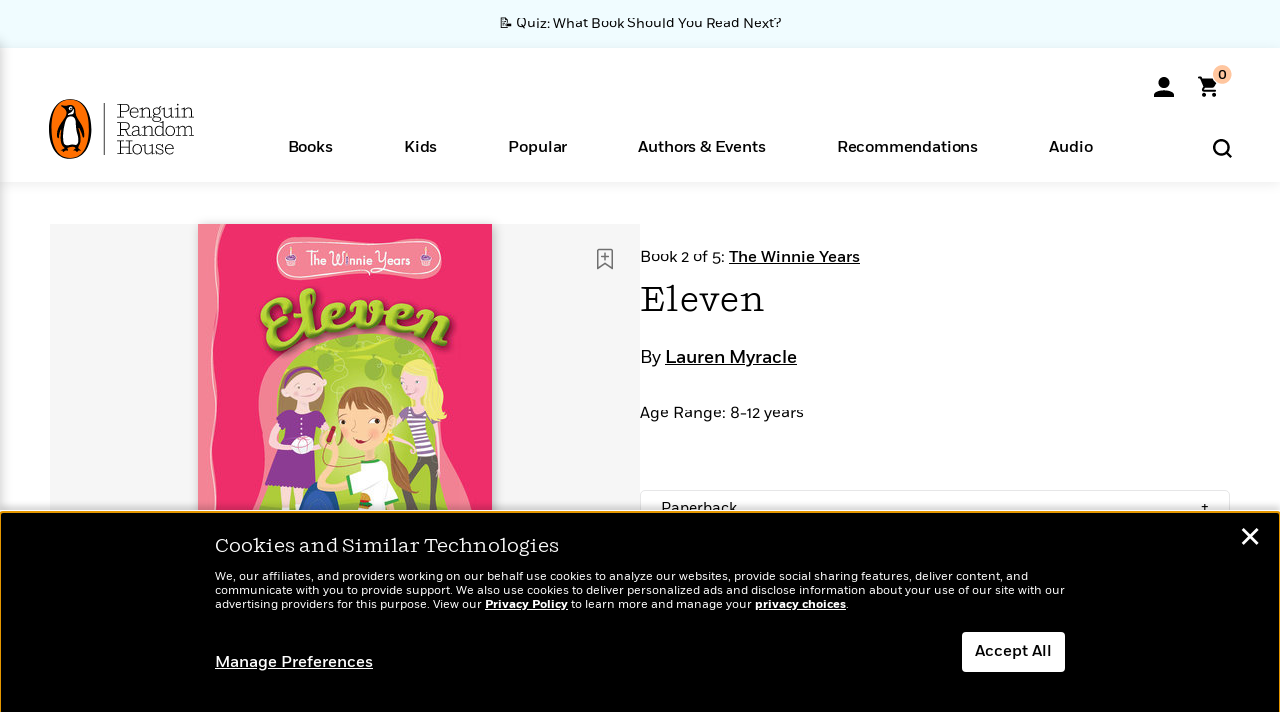

--- FILE ---
content_type: text/html; charset=UTF-8
request_url: https://www.penguinrandomhouse.com/ajax/nonce/?referer=https%3A%2F%2Fwww.penguinrandomhouse.com%2Fbooks%2F288010%2Feleven-by-lauren-myracle%2F9781101532300%2F&w=5cafe90b-b0ff-474c-a25b-b86d2e57b54f
body_size: -134
content:
8a79611f39b012ffccb552cd0695aa18c1fc2db35a7d8bdc42b05c2bc35b9aac

--- FILE ---
content_type: text/html; charset=UTF-8
request_url: https://www.penguinrandomhouse.com/wp-admin/admin-ajax.php
body_size: -56
content:
{"isbns":[{"9781101532300":[{"450jpg":"https:\/\/images4.penguinrandomhouse.com\/cover\/\/9781101532300"},{"100gif":"https:\/\/images4.penguinrandomhouse.com\/cover\/100gif\/9781101532300"},{"200gif":"https:\/\/images4.penguinrandomhouse.com\/cover\/200gif\/9781101532300"},{"d":"https:\/\/images4.penguinrandomhouse.com\/cover\/d\/9781101532300"},{"m":"https:\/\/images4.penguinrandomhouse.com\/cover\/m\/9781101532300"},{"700jpg":"https:\/\/images4.penguinrandomhouse.com\/cover\/700jpg\/9781101532300"},{"g":"https:\/\/images4.penguinrandomhouse.com\/cover\/g\/9781101532300"},{"1330tif":"https:\/\/images4.penguinrandomhouse.com\/cover\/1330tif\/9781101532300"},{"tif":"https:\/\/images4.penguinrandomhouse.com\/cover\/tif\/9781101532300"},{"pdf":"https:\/\/images4.penguinrandomhouse.com\/cover\/pdf\/9781101532300"}]}],"clocktime":"Total execution time in seconds: 1.8157169818878"}


--- FILE ---
content_type: text/html; charset=UTF-8
request_url: https://www.penguinrandomhouse.com/ajaxc/get-affiliate-link/288010?affiliatesiteid=301
body_size: 1039
content:
{"message":"success","statusCode":0,"uniqueId":null,"workId":288010,"affiliateLinkResponses":[{"message":"success","statusCode":0,"affiliateData":[{"description":"Amazon","displayName":"Amazon","isbn":"9780142403464","linkUrl":"https:\/\/www.amazon.com\/gp\/product\/0142403466?tag=randohouseinc7986-20","onSaleDate":"2005-05-05T00:00:00.000+00:00","retailerId":7,"siteId":301,"trackingCode":"randohouseinc7986-20"},{"description":"B&N","displayName":"Barnes & Noble","isbn":"9780142403464","linkUrl":"https:\/\/barnesandnoble.sjv.io\/c\/128773\/1894547\/22009?subId1=PRHEFFDF5A7F1&u=https%3A%2F%2Fwww.barnesandnoble.com%2Fw%2F%3Fean%3D9780142403464","onSaleDate":"2005-05-05T00:00:00.000+00:00","retailerId":2,"siteId":301,"trackingCode":"PRHEFFDF5A7F1"},{"description":"Books A Million","displayName":"Books A Million","isbn":"9780142403464","linkUrl":"https:\/\/www.tkqlhce.com\/click-8373827-10747236?SID=PRHEFFDF5A7F1--9780142403464&url=https:\/\/www.booksamillion.com\/p\/9780142403464","onSaleDate":"2005-05-05T00:00:00.000+00:00","retailerId":5,"siteId":301,"trackingCode":"PRHEFFDF5A7F1"},{"description":"Bookshop.org","displayName":"Bookshop.org","isbn":"9780142403464","linkUrl":"https:\/\/bookshop.org\/a\/2186\/9780142403464?prhc=PRHEFFDF5A7F1","onSaleDate":"2005-05-05T00:00:00.000+00:00","retailerId":29,"siteId":301,"trackingCode":"PRHEFFDF5A7F1"},{"description":"Hudson Booksellers","displayName":"Hudson Booksellers","isbn":"9780142403464","linkUrl":"https:\/\/www.hudsonbooksellers.com\/book\/9780142403464?utm_source=prh&utm_medium=affiliate&utm_term=301&utm_content=PRHEFFDF5A7F1--9780142403464&utm_campaign=9780142403464","onSaleDate":"2005-05-05T00:00:00.000+00:00","retailerId":25,"siteId":301,"trackingCode":"PRHEFFDF5A7F1"},{"description":"Powell's","displayName":"Powell's","isbn":"9780142403464","linkUrl":"https:\/\/www.powells.com\/book\/-9780142403464?utm_source=randomhouse&utm_campaign=randomhouse&utm_content=PRHEFFDF5A7F1--9780142403464","onSaleDate":"2005-05-05T00:00:00.000+00:00","retailerId":9,"siteId":301,"trackingCode":"PRHEFFDF5A7F1"},{"description":"Target","displayName":"Target","isbn":"9780142403464","linkUrl":"https:\/\/goto.target.com\/c\/128773\/81938\/2092?subId1=PRHEFFDF5A7F1--9780142403464&u=https%3A%2F%2Fwww.target.com%2Fs%3FsearchTerm%3D9780142403464","onSaleDate":"2005-05-05T00:00:00.000+00:00","retailerId":23,"siteId":301,"trackingCode":"PRHEFFDF5A7F1"},{"description":"Walmart","displayName":"Walmart","isbn":"9780142403464","linkUrl":"https:\/\/goto.walmart.com\/c\/128773\/565706\/9383?subId1=PRHEFFDF5A7F1&veh=aff&sourceid=imp_000011112222333344&u=https%3A%2F%2Fwww.walmart.com%2Fsearch%3Fquery%3D9780142403464","onSaleDate":"2005-05-05T00:00:00.000+00:00","retailerId":4,"siteId":301,"trackingCode":"PRHEFFDF5A7F1"}],"authorName":"Lauren Myracle","bookTitle":"Eleven","categories":"Children's Books, Children's Middle Grade Books","format":"Paperback","isbn":"9780142403464","onSaleDate":"2005-05-05T00:00:00.000+00:00","uniqueId":"","currentDate":"2026-01-16T23:28:00.656+00:00"},{"message":"success","statusCode":0,"affiliateData":[{"description":"Amazon","displayName":"Amazon","isbn":"9781101532300","linkUrl":"https:\/\/www.amazon.com\/gp\/product\/B004XY383K?tag=randohouseinc7986-20","onSaleDate":"2005-05-05T00:00:00.000+00:00","retailerId":7,"siteId":301,"trackingCode":"randohouseinc7986-20"},{"description":"Apple","displayName":"Apple Books","isbn":"9781101532300","linkUrl":"https:\/\/goto.applebooks.apple\/9781101532300?at=11l3IH&ct=PRHEFFDF5A7F1--9781101532300","onSaleDate":"2005-05-05T00:00:00.000+00:00","retailerId":3,"siteId":301,"trackingCode":"PRHEFFDF5A7F1"},{"description":"B&N","displayName":"Barnes & Noble","isbn":"9781101532300","linkUrl":"https:\/\/barnesandnoble.sjv.io\/c\/128773\/1894547\/22009?subId1=PRHEFFDF5A7F1&u=https%3A%2F%2Fwww.barnesandnoble.com%2Fw%2F%3Fean%3D9781101532300","onSaleDate":"2005-05-05T00:00:00.000+00:00","retailerId":2,"siteId":301,"trackingCode":"PRHEFFDF5A7F1"},{"description":"Books A Million","displayName":"Books A Million","isbn":"9781101532300","linkUrl":"https:\/\/www.tkqlhce.com\/click-8373827-10747236?SID=PRHEFFDF5A7F1--9781101532300&url=https:\/\/www.booksamillion.com\/p\/9781101532300","onSaleDate":"2005-05-05T00:00:00.000+00:00","retailerId":5,"siteId":301,"trackingCode":"PRHEFFDF5A7F1"},{"description":"Google Play Store","displayName":"Google Play","isbn":"9781101532300","linkUrl":"https:\/\/play.google.com\/store\/books\/details?id=ISBN_9781101532300&PAffiliateID=1011ld4r&PCamRefID=PRHEFFDF5A7F1","onSaleDate":"2005-05-05T00:00:00.000+00:00","retailerId":22,"siteId":301,"trackingCode":"PRHEFFDF5A7F1"},{"description":"Kobo","displayName":"Kobo","isbn":"9781101532300","linkUrl":"https:\/\/click.linksynergy.com\/link?id=VD9*lkiWNd8&offerid=258185.12829781935712206&type=2&u1=PRHEFFDF5A7F1--9781101532300&murl=https%3A%2F%2Fwww.kobo.com%2Fsearch%3Fquery%3D9781101532300","onSaleDate":"2005-05-05T00:00:00.000+00:00","retailerId":1,"siteId":301,"trackingCode":"PRHEFFDF5A7F1"}],"authorName":"Lauren Myracle","bookTitle":"Eleven","categories":"Children's Books, Children's Middle Grade Books","format":"Ebook","isbn":"9781101532300","onSaleDate":"2005-05-05T00:00:00.000+00:00","uniqueId":"","currentDate":"2026-01-16T23:28:00.747+00:00"}]}

--- FILE ---
content_type: application/javascript
request_url: https://www.penguinrandomhouse.com/wp-content/themes/penguinrandomhouse/js/account.min.js?ver=cb20251217025943
body_size: 46795
content:
(function ($, V) {

	"use strict";

	V.pageMeta = V.pageMeta || {};
	V.pageMeta.account = V.pageMeta.account || {};
	V.pageMeta.account.rewards = V.pageMeta.account.rewards || {};
	V.pageMeta.account.bookshelf = V.pageMeta.account.bookshelf || {};
	V.Analytics = V.Analytics || {};
	V.Account = V.Account || {};
	var popBook = {};
	var uploadFlag = false;
	var quizCompleteInDashboard = false;

	function setCheckboxColumns(noOfColumns) {
		$(".genre-prefs .col-wrap").contents().unwrap(); //remove any pre-existing columns
		var colItems = Math.ceil($(".genre-prefs .cb-optin").length / noOfColumns);
		if (colItems < 1) colItems = 1;

		for (var i = 0; i <= $(".genre-prefs .cb-optin").length; i += colItems) {
			$(".genre-prefs .cb-optin").slice(i, i + colItems).wrapAll("<div class=\"col-wrap\" />")
		}
	}

	function onboardUser() {
		//show on-boarding help if new user
		if ($('.help-single').data('onboard') != 1) {
			$('.help-displayed').removeClass('no-show');
			$('.help-single').removeClass('no-show');

			//set data attribute to 1
			$('.help-single').data('onboard', 1);

			localStorage.setItem('onboarding', 1);
			
			var tealObj = { 'event_type': 'help_module_load', 'module_type': 'Rewards Enter Books Onboarding Takeover', 'module_variation':  'Load' };
			V.Analytics.SendReq(tealObj);

			//force loyalty data refresh
			document.cookie = "refresh_fes=true; expires=0; path=/";

			//update user onboard flag
			$.ajax({
				url: '/ajax/update_onboarding/',
				type: 'GET',
				datatype: "json",
				success: function (data) {
					// console.log(data);
				},
				error: function (jqXHR) {
					console.log("Error: user not updated")
				},
			});
		}
	}

	//display flag for current button
	function displayFlag(button, action) {
		let btnIdx = button.index();

		if (button.parent().find('.button-flag').length > btnIdx) {
			if (action == 'show') {
				$(button.parent().find('.button-flag').get(btnIdx)).css('display', 'block');
				$(button.parent().find('.flag-post').get(btnIdx)).css('display', 'block');
				button.parent().find('.feedback-flag').fadeIn(100, 'linear');
				button.parent().find('.feedback-flag').css('transform', 'translateX(-50%) scale(1.0)');
			} else {
				$(button.parent().find('.button-flag').get(btnIdx)).css('display', 'none');
				$(button.parent().find('.flag-post').get(btnIdx)).css('display', 'none');
				button.parent().find('.feedback-flag').hide();
				button.parent().find('.feedback-flag').css('transform', 'translateX(-50%) scale(0.8)');
			}
		}
	}

	//CAS-721: build book recommendation grid and insert into quiz page
	function buildQuizRecommendationGrid(books) {
		var count = 0;
		var retake = true;
		let quizTimes = V.Utils.cookieController.getCookieVal('quiz_times');
		var today = new Date();
		today.setHours(0,0,0,0);
		var isInline = ($('.dashboard2-modal.onboarding-inline').length > 0);

		//check to see if retake options are displayed
		if (quizTimes == 0) {
			quizTimes = [];
		} else {
			quizTimes = quizTimes[1].split(',');
		}
		
		if (quizTimes.length >= 2 && quizTimes[1] > today.valueOf()/1000) {
			retake = false;
		}

		if (isInline) {
			//build book grid and carousel
			$.each(books, function () {
				//check to make sure the element is a book by looking for a work ID
				if ( 'undefined' == typeof $(this)[0].workId ) {
					return true;
				}

				//build category array
				var catNames = [];
				$.each($(this)[0].representative.categories, function(key,value) {
					if (value.catDesc)
						catNames.push(value.catDesc);
					else
						catNames.push(value);
				});

				//build author array
				var author = [];
		    	var authorId = [];

				if ($(this)[0].contributors)
					$.each( $(this)[0].contributors, function( key, value ){
						if(value.roleCode == 'A' || value.roleCode ==' I'){
							author.push(value.display);
							authorId.push(value.id);
						}
					});
				else
					$.each( $(this)[0].author, function( key, value ){
						if(value.roleCode == 'A' || value.roleCode ==' I'){
							author.push(value.authorDisplay);
							authorId.push(value.authorId);
						}
					});

				//console.log('contributors: ', $(this)[0].contributors);

				var work = {
					"title" : $(this)[0].title,
					"isbn" : $(this)[0].isbn,
					"workId" : $(this)[0].workId,
					"usPrice" : ($(this)[0].representative.price[0].currencyCode == 'USD' ? $(this)[0].representative.price[0].amount : $(this)[0].representative.price[1].amount),
					"division" : $(this)[0].representative.division.description, // $(this)[0].division.description,
					"imprint" : $(this)[0].representative.imprint.description,
					"format" : $(this)[0].representative.format.description,
					"category" : (catNames.length > 0) ? [catNames.join(" | ")] : [$(this)[0].category],
					"author" : author,
					"authorId": authorId,
					"contributors": $(this)[0].author
				}

				var book = `<div class="element-wrapper">
					<div class="results-grid-item grid-item overlaid" data-workid="${work.workId}" data-work="${JSON.stringify(work).replace(/"/g, '&quot;')}">
						<div class="book-overlay"></div>
						<div class="feedback" style="bottom: -50px;">
							<div class="feedback-button">
								<div class="inner-button rec-add book-shelf-add centered-no-margin">
									<img src="${window.location.protocol}//${window.location.hostname}/wp-content/themes/penguinrandomhouse/images/save-20x22.svg" tabindex="0" class="bookshelf-add" width="20px" height="22px" role="button" alt="Add ${work.title} to bookshelf">
									<div class="grid-item" data-workid="${work.workId}" data-work="${JSON.stringify(work).replace(/"/g, '&quot;')}"></div>
								</div>
								<div class="button-flag">Add to bookshelf</div>
								<div class="flag-post"></div>
							</div>
						</div>
						<div class="quick-view" tabindex="0"><img src="${window.location.protocol}//${window.location.hostname}/wp-content/themes/penguinrandomhouse/images/plus-icon-11x11.svg" aria-hidden="true" alt="" />QUICK VIEW</div>
						<div class="book-cover">
							<img data-src="https://images.penguinrandomhouse.com/cover/${work.isbn}" src="https://images.penguinrandomhouse.com/cover/${work.isbn}" alt="${work.title}">
						</div>
					</div>
					<div class="info-container">
						<form target="_top" class="is-hidden" action="${window.cartUrl}/prhcart/prhcart.php" method="post" content-type="application/x-www-form-urlencoded;charset=UTF-8" enctype="application/x-www-form-urlencoded;charset=UTF-8">
							<button type="submit" class="buy-button" tabindex="0">ADD TO CART</button>
							<input type="hidden" name="itemISBN" value="${work.isbn}" />
							<input type="hidden" name="itemQuantity" value="1" />
							<input type="hidden" name="siteName" value="prh" />
							<input type="hidden" name="referringSite" value="prh" />
							<input type="hidden" name="siteReturnURL" value="${window.location.protocol}//${window.location.hostname}/${$(this)[0].seoFriendlyUrl.replace(/\\/g, '')}/" />
							<input type="hidden" name="itemReturnURL" value="${window.location.protocol}//${window.location.hostname}/${$(this)[0].seoFriendlyUrl.replace(/\\/g, '')}/" />
							<input class="nonce" type="hidden" name="nonce" value="${V.Utils.nonceValue}" />
						</form>
						<div class="book-info is-shown">
							<h5>${work.title}</h5>
							<div class="author">${work.author.join(', ')}</div>
							<div class="format">${work.format}</div>
							<div class="price">$${work.usPrice.toFixed(2)}</div> 
						</div>
					</div>
				</div>`

				if (retake == true && count >= books.length - 1) {
					$('.results-carousel').append(book);
					$('.results-grid').append(
						`<div class="element-wrapper">
							<div class="quiz-retake-card">
								<img id="quizResultsIcon" class="book-checkmark-icon" alt="" src="${window.location.protocol}//${window.location.hostname}/wp-content/themes/penguinrandomhouse/images/dashboard/user-quiz.svg">
								<h3>Not Feeling These Books?</h3>
								<div class="card-copy">Take the quiz again to refine your recommendations!</div>
								<button id="retakeTheQuizGrid">
									<img class="" alt="" src="${window.location.protocol}//${window.location.hostname}/wp-content/themes/penguinrandomhouse/images/dashboard/restart-icon.svg">
									RETAKE QUIZ
								</button>
							</div>
						</div`
					);
				} else {
					$('.results-grid').append(book);
					$('.results-carousel').append(book);
				}

				count++;
			});

			if (retake == true) {
				//build full width cta
				$('.results-carousel').after(
					`<div class="retake-quiz-mobile-cta">
						<div class="quiz-retake-card special-case">
							<img id="quizResultsIcon" class="book-checkmark-icon full-cta-image" alt="" src="${window.location.protocol}//${window.location.hostname}/wp-content/themes/penguinrandomhouse/images/dashboard/user-quiz.svg">
							<h3>Not Feeling These Books?</h3>
							<div class="card-copy full-cta-card-copy ">Take the quiz again to refine your recommendations!</div>
							<button id="retakeTheQuizCTA">
								<img class="" alt="" src="${window.location.protocol}//${window.location.hostname}/wp-content/themes/penguinrandomhouse/images/dashboard/restart-icon.svg">
								RETAKE QUIZ
							</button>
						</div>
					</div>`
				);
			}

			//listener for buy button click
			$('body').off('click', '.buy-button').on('click', '.buy-button', function(e) {
				//get book info
				var work = $(this).parent().parent().siblings('.grid-item').data('work');

				var tealObj ={
					'event_type':'cart_add',
					'page_type': utag_data.page_type,
					'page_name': utag_data.page_name,
					'product_author': work.author,
					'product_title': [work.title],
					'product_isbn': [work.isbn],
					'product_division': [work.division],
					'product_imprint': [work.imprint],
					'product_format': [work.format],
					'product_work_id': [work.workId],
					'product_category': work.category,
					'product_author_id': work.authorId
				}

				V.Analytics.SendReq(tealObj);
			});

			//quick view analytics - retailer/add to cart
			$('body').on('click', '.modal-dialog.product-quickview button.btn.buy2, .modal-dialog.product-quickview .buttons a[data-retailer] ', function (e) {
				let $btn = $(e.target);
				let workId = $btn.closest('div.book[data-workid]').data('workid');
				let $item = $btn.closest('section').find('.grid-item[data-workid="' + workId + '"]');
				let work = $item.data('work');
				
				var tealObj ={
					'page_type': utag_data.page_type,
					'page_name': utag_data.page_name,
					'product_author': work.author,
					'product_title': [work.title],
					'product_isbn': [work.isbn],
					'product_division': [work.division],
					'product_imprint': [work.imprint],
					'product_format': [work.format],
					'product_work_id': [work.workId],
					'product_category': work.category,
					'product_author_id': work.authorId
				}

				//set tracking for affiliate vs. add to cart
				if ($btn.hasClass('buy2')) {
					tealObj.event_type = 'cart_add';
					tealObj.module_type = 'D2C Button';
				} else {
					tealObj.affiliate_name = $btn.prop('innerText'),
					tealObj.event_type = 'affiliate_click';
				}
					
				V.Analytics.SendReq(tealObj);
			});
		}

		//if user took quiz within the dashboard
		if (window.location.href.match(/account\/dashboard/)) {
			buildResultsCarousel(books, retake);

			//set flag for in dashboard completed quiz
			quizCompleteInDashboard = true;

			//remove the quiz banner
			$('.take-the-quiz').remove();
		} else {
			$('#retakeTheQuizCTA, #retakeTheQuizGrid').off('click').on('click', function(e) {
				e.preventDefault();
				e.stopPropagation();
				location.reload(true);
			}).on('keyup', function(e) {
				if (e.keyCode == 13) { $(this).trigger('click'); }
			});
		}

		//element hover
		$('.element-wrapper').unbind('mouseenter mouseleave').on('mouseenter focusin', function() {
			if (window.matchMedia('(min-width: 769px)').matches) {
			$(this).find('.book-overlay').css("display", "block");
			$(this).find('.quick-view').css("z-index", "1");
			$(this).find('.feedback').css("bottom", "0");
			$(this).find('.book-cover').find('img').addClass('cover-expand');
			$(this).find('form').removeClass('is-hidden');
			$(this).find('form').addClass('is-shown');
			$(this).find('.book-info').removeClass('is-shown');
			$(this).find('.book-info').addClass('is-hidden');
				}
		}).on('mouseleave focusout', function() {
				if (window.matchMedia('(min-width: 769px)').matches) {
			$(this).find('.book-overlay').css("display", "none");
			$(this).find('.quick-view').css("z-index", "-1");
			$(this).find('.feedback').css("bottom", "-50px");
			$(this).find('.book-cover').find('img').removeClass('cover-expand');
			$(this).find('form').removeClass('is-shown');
			$(this).find('form').addClass('is-hidden');
			$(this).find('.book-info').removeClass('is-hidden');
			$(this).find('.book-info').addClass('is-shown');
				}
		});

		//on hover, ignored if button is active
		$('.inner-button').unbind('mouseenter mouseleave').hover(
			function() {
				$(this).closest('.overlaid').data('inside', 1);
				displayFlag($(this), 'show');
			},
			function() {
				$(this).closest('.overlaid').data('inside', 0);
				displayFlag($(this), 'hide');
			}
		);

		//launch quick view
		$('.quick-view, .book-cover, .book-overlay').off('click').on('click', function(e) {
			e.preventDefault();
			e.stopPropagation();

			var work = $(this).closest('.grid-item').data('work');

			var tealObj = {
				'page_type': utag_data.page_type,
				'page_name': utag_data.page_name,
				'event_type': 'view_book',
				'product_view': 'quick_view',
				'product_author': work.author,
				'product_title': [work.title],
				'product_isbn': [work.isbn],
				'product_division': [work.division],
				'product_imprint': [work.imprint],
				'product_format': [work.format],
				'product_work_id': [work.workId],
				'product_category': work.category,
				'product_author_id': work.authorId
			}

			V.Analytics.SendReq(tealObj);
			V.Utils.productQuickView.init( work.workId, $(this), parseInt(work.isbn) );
		}).on('keyup', function(e) {
			if (e.keyCode == 13) { $(this).trigger('click'); }
		});

		//hover for add/remove book from bookshelf
		$('.book-shelf-add').hover(
			function() {
				if (window.matchMedia('(min-width: 769px)').matches) {
					let imgSrc = $(this).children('img').attr('src').split('/');
					
					if (imgSrc[imgSrc.length - 1] != 'remove-book.svg') {
						imgSrc[imgSrc.length - 1] = 'save-20x22_hover.svg'
						$(this).children('img').attr('src', imgSrc.join('/'));
					}
					}
			}, 
			function() {	
				if (window.matchMedia('(min-width: 769px)').matches) {
					let imgSrc = $(this).children('img').attr('src').split('/');
				
					if (imgSrc[imgSrc.length - 1] != 'remove-book.svg') {
						imgSrc[imgSrc.length - 1] = 'save-20x22.svg'
						$(this).children('img').attr('src', imgSrc.join('/'));
					}	
				}
			}
		);

		//intiate slick
		if (isInline)
			$('.results-carousel').slick({
				infinite: false,
				slidesToShow: 1,
				centerMode: false,
				variableWidth: true,
				arrows: false,
				swipe: true
			});

		if (isInline)
			$('.slick-track').css('display', 'flex');

		//listener for bookshelf
		$('.book-shelf-add').keypress(function(e) {
			if (e.keyCode == 13) { $(this).trigger('click'); }
		});

		//add/remove book from shelves
		V.pageMeta.account.bookshelf.toShelf();

		if (isInline) {
			//check if book is on a bookshelf for user
			V.pageMeta.account.bookshelf.onShelf();

			$('.dashboard2-modal.onboarding .results-loading-wrap').hide();
			$('.dashboard2-modal.onboarding .results-wrap').show();
		} else {
			// Close modal and scroll to the quiz location
			$('.dashboard2-modal.onboarding').find('.close-button').click();
		}
	}

	//CAS-730: rebuild the dashboard results carousel with new recommendations
	function buildResultsCarousel(books, retake) {
		var carousel = $('#yourQuizRecommendations');
		var startPosition = 1;
		var quizTimes = V.Utils.cookieController.getCookieVal('quiz_times');
		var ctaHeadline = 'Not Feeling These Books?';
		var ctaCopy = 'Take the quiz again to refine your recommendations!';
		var ctaButton = `<img class="" alt="" src="${window.location.protocol}//${window.location.hostname}/wp-content/themes/penguinrandomhouse/images/dashboard/restart-icon.svg">RETAKE QUIZ`;
		var today = new Date();

		today.setHours(0,0,0,0);

		if (quizTimes == 0) {
			quizTimes = [];
		} else {
			quizTimes = quizTimes[1].split(',');
		}
			
		if (quizTimes.length == 0 || quizTimes[0] < today.valueOf()/1000) {
			// Quiz has not yet been taken today, shouldn't happen - just took the quiz right?
			ctaHeadline = 'Need Fresh Book Recs?';
			ctaCopy = 'Retake the personalization quiz to get books perfectly suited to you.';
			ctaButton = 'TAKE THE QUIZ';
			startPosition = 0;
		}

		//remove old results
		carousel.slick('slickRemove', null, null, true);

		//if user can retake the quiz, add card
		if (retake && startPosition == 0) {
			carousel.slick(
				'slickAdd',
				`<div class="carousel-quiz-cta">
					<img id="quizResultsIcon" class="book-checkmark-icon" alt="" src="${window.location.protocol}//${window.location.hostname}/wp-content/themes/penguinrandomhouse/images/dashboard/user-quiz.svg">
					<h3>${ctaHeadline}</h3>
					<div class="card-copy">${ctaCopy}</div>
					<button id="retakeTheQuiz">
						${ctaButton}
					</button>
				</div>`
			);
		}

		//add books to carousel
		$.each(books, function () {

			//build category array
			var catNames = [];
			if ('undefined' == typeof this.representative || 'undefined' == typeof this.representative.categories) {
				//console.log('No categories:');
				//console.log(this);
			} else {
				$.each($(this)[0].representative.categories, function(key,value) {
					if (value.catDesc)
						catNames.push(value.catDesc);
					else
						catNames.push(value);
				});
			}

			//build author array
			var author = [];
			var authorId = [];

			if ($(this)[0].contributors)
				$.each( $(this)[0].contributors, function( key, value ){
					if(value.roleCode == 'A' || value.roleCode ==' I'){
						author.push(value.display);
						authorId.push(value.id);
					}
				});
			else
				$.each( $(this)[0].author, function( key, value ){
					if(value.roleCode == 'A' || value.roleCode ==' I'){
						author.push(value.authorDisplay);
						authorId.push(value.authorId);
					}
				});
				
			var work = {
				"title" : $(this)[0].title,
				"isbn" : $(this)[0].isbn,
				"workId" : $(this)[0].workId,
				"usPrice" : ($(this)[0].representative.price[0].currencyCode == 'USD' ? $(this)[0].representative.price[0].amount : $(this)[0].representative.price[1].amount), // $(this)[0].usPrice,
				"division" : $(this)[0].representative.division.description, // $(this)[0].division.description,
				"imprint" : $(this)[0].representative.imprint.description,
				"format" : $(this)[0].representative.format.description,
				"category" : (catNames.length > 0) ? [catNames.join(" | ")] : [$(this)[0].category],
				"author" : author,
				"authorId": authorId
			}

			var book = `<div class="carousel-element grid-item overlaid" data-workid="${work.workId}" data-work="${JSON.stringify(work).replace(/"/g, '&quot;')}">
					<div class="book-overlay"></div>
					<div class="quick-view"><img src="${window.location.protocol}//${window.location.hostname}/wp-content/themes/penguinrandomhouse/images/plus-icon-11x11.svg" alt="+"/>QUICK VIEW</div>
					<div class="feedback" style="bottom: -50px;">
						<div class="feedback-button">
							<div class="inner-button bordered rec-add">
								<img tabindex="0" class="bookshelf-add" width="20px" height="22px" role="button" alt="Add to <?php echo $book['title']; ?> bookshelf">
							</div>
							<div class="button-flag left-flag">Add to bookshelf</div>
							<div class="flag-post"></div>
						</div>
						<div class="feedback-button">
							<div class="inner-button bordered rec-like">
								<img tabindex="0" class="bookshelf-thumbs-up" width="23px" height="22px" alt="Like this book" />
							</div>
							<div class="button-flag">I like this</div>
							<div class="flag-post"></div>
						</div>
						<div class="feedback-button">
							<div class="inner-button rec-dislike">
								<img tabindex="0" class="bookshelf-thumbs-down" width="23px" height="22px" alt="Dislike this book" />
							</div>
							<div class="button-flag right-flag">Not for me</div>
							<div class="flag-post"></div>
						</div>
					</div>
					<div class="book-cover">
						<img data-src="https://images.penguinrandomhouse.com/cover/${work.isbn}" src="https://images.penguinrandomhouse.com/cover/${work.isbn}" alt="${work.title}">
					</div>
				</div>
			</div>`;

			carousel.slick('slickAdd', book);
		});

		if (retake && startPosition != 0) {
			carousel.slick(
				'slickAdd',
				`<div class="carousel-quiz-cta">
					<img id="quizResultsIcon" class="book-checkmark-icon" alt="" src="${window.location.protocol}//${window.location.hostname}/wp-content/themes/penguinrandomhouse/images/dashboard/user-quiz.svg">
					<h3>${ctaHeadline}</h3>
					<div class="card-copy">${ctaCopy}</div>
					<button id="retakeTheQuiz">
						${ctaButton}
					</button>
				</div>`
			);
		}

		$('.slick-slide[aria-describedby]').attr('aria-describedby', '');
		
		//check for shelved books
		V.pageMeta.dashboard2.shelvedBooks();

		//display carousel and hide CTA
		$('#preference-quiz-cta .cta-wrapper').hide();
		$('#preference-quiz-cta .carousel-wrapper').show();
	}

	function toggleNewsletterPrefsBreakpoint() {
		View.Meta.width_mediaquery_cached = false;

		if (window.matchMedia('(max-width: 767px)').matches) {
			setCheckboxColumns(1);
		} else if (window.matchMedia('(max-width: 1147px)').matches) {
			setCheckboxColumns(2);
		} else {
			setCheckboxColumns(3);
		}
	}

	V.Account.titleDataCallback = function (data) {

		if (data == null) return;

		var dashBoardTtls = [
			{
				'row1': { 'cat': '', 'books': [] },
				'row2': { 'cat': '', 'books': [] },
				'block': { 'cat': '', 'books': [] }
			},
			{
				'block': { 'cat': '', 'books': [] },
				'row2': { 'cat': '', 'books': [] }
			},
			{
				'row1': { 'cat': '', 'books': [] },
				'row2': { 'cat': '', 'books': [] },
				'block': { 'cat': '', 'books': [] }
			},
			{
				'block': { 'cat': '', 'books': [] },
				'row1': { 'cat': '', 'books': [] },
				'row2': { 'cat': '', 'books': [] }
			},
			{

				'row1': { 'cat': '', 'books': [] },
				'row2': { 'cat': '', 'books': [] },
				'block': { 'cat': '', 'books': [] }
			}
		];
		var pointer = 0,
			prefCodes = V.Utils.shuffle($('.pref-div-top').map(function (k, x) { return $(x).attr('data-code'); })),
			// prefCodes = $.map(data, function(element,index) {return index}),
			numPrefs = prefCodes.length,
			prefNames = [],
			booksForTakeOver = [];

		$.each(prefCodes, function (index, name) {
			if ('undefined' != typeof window.nameToUse[name]) {
				prefNames.push(window.nameToUse[name]);
			} else {
				prefNames.push($('.pref-div-top[data-code="' + name + '"]').text());
			}
		});

		$.each(dashBoardTtls, function (index, val) {
			$.each(val, function (blockName, content) {
				var currPref = pointer % numPrefs,
					prefCode = prefCodes[currPref],
					prefName = prefNames[currPref],
					booksArray = [],
					numOfBooks = (blockName == 'block') ? 2 : 3;
				dashBoardTtls[index][blockName]['cat'] = prefName;
				if ('undefined' != typeof data[prefCode] && null != data[prefCode] && data[prefCode].length)
					data[prefCode] = V.Utils.shuffle(data[prefCode]);

				for (var i = 0; i < numOfBooks; i++) {
					if ('undefined' != typeof data[prefCode] && null != data[prefCode] && data[prefCode].length) {
						var book = data[prefCode][0];
						book['url'] = (prefName == 'Audiobooks') ? '/books/isbn/' + book.isbn + '/' : '/books/' + book.workId + '/';
						booksArray.push(book);
						if (booksForTakeOver.length < 6)
							booksForTakeOver.push(book.isbn);
						data[prefCode].splice(0, 1);
					}
				};
				dashBoardTtls[index][blockName]['books'] = booksArray;
				pointer++;
			});
		});
		localStorage.setItem('booksForTakeOver', booksForTakeOver);
		displayDashBoardTtls(dashBoardTtls);
		V.pageMeta.account.setBookLinkAnalytics();
	}

	V.Account.getBookLayout = function (book, refId) {
		var bookObj = document.createElement('div'),
			hoverWrap = document.createElement('div'),
			hvrTop = document.createElement('div'),
			hvrBttm = document.createElement('a'),
			link = document.createElement('a'),
			img = document.createElement('img'),
			hvTopClass = 'hvr-top';
		if (window.userFaveTtls.hasOwnProperty(book.isbn))
			hvTopClass += ' is-fave';
		bookObj.setAttribute('class', 'db-book');
		bookObj.setAttribute('data-isbn', book.isbn);
		bookObj.setAttribute('data-workid', book.workId);
		bookObj.setAttribute('data-ttl', book.booktitle);
		bookObj.setAttribute('data-format', book.format);
		bookObj.setAttribute('data-imprint', book.imprint);
		bookObj.setAttribute('data-contributor', book.contributor);
		bookObj.setAttribute('data-categories', book.categories);
		hoverWrap.setAttribute('class', 'hvr-wrap');
		hvrTop.setAttribute('class', hvTopClass);
		hvrBttm.setAttribute('class', 'hvr-bttm');
		hvrBttm.setAttribute('href', book.url);
		if (refId != '')
			bookObj.setAttribute('data-id', refId);
		img.setAttribute('src', V.Management.images.makeImagesURL(['/cover/', book.isbn, '?height=560&alt=cover_coming_soon.jpg']));
		hoverWrap.appendChild(hvrTop);
		hoverWrap.appendChild(hvrBttm);
		bookObj.appendChild(hoverWrap);
		bookObj.appendChild(img);
		return bookObj;
	}

	// Store user dash results in session so we can avoid re-requesting
	// them over and over
	V.Account.setTitles = function (ttls, expireNow) {

		var expires = new Date();
		expires.setDate(expires.getDate() + 1);

		// Merge 10 new titles into old titles
		var oldttls = localStorage.getItem('dashttls5');
		if (oldttls !== null && typeof oldttls !== 'undefined') {
			oldttls = JSON.parse(oldttls);
			for (var g in ttls) {
				if (typeof oldttls[g] === 'undefined')
					oldttls[g] = ttls[g];
				else {
					var ctr = 10;
					while (ttls[g].length > 0 && ctr > 0) {
						oldttls[g].unshift(ttls[g].shift());
						ctr--;
					}
					while (oldttls[g].length > 39) {
						oldttls[g].pop();
					}
				}
			}
			ttls = oldttls;
		}

		localStorage.setItem('dashttls5', JSON.stringify(ttls));
		if (expireNow)
			localStorage.setItem('dashttlsx5', 0);
		else
			localStorage.setItem('dashttlsx5', expires.valueOf());
	}

	// Retrieve user dash results from session
	V.Account.getTitles = function (callFunc) {

		if ('undefined' === typeof callFunc) callFunc = null;

		var ttls = localStorage.getItem('dashttls5');
		if ('undefined' === ttls || ttls === null) {
			// First time thru - will be a fast request
			return V.Account.pullNewTitles(null, callFunc);
		} else {
			ttls = JSON.parse(ttls);
		}

		var expires = new Date(parseInt(localStorage.getItem('dashttlsx5')));
		var now = new Date();
		if (expires < now) {
			V.Account.pullNewTitles(ttls, callFunc);
		} else if (callFunc)
			callFunc(ttls);

		return ttls;
	}

	// Retrieve new titles from server and stash for next load
	V.Account.pullNewTitles = function (ttls, callFunc) {

		var genresToUse = [];
		$('.pref-div-top').each(function () {
			genresToUse.push($(this).data('code'));
		});

		var paramData = {};
		paramData['g'] = genresToUse;

		if (V.Utils.PRHsonalize.prsData && 'undefined' != typeof V.Utils.PRHsonalize.prsData.metric_sets && 'undefined' != typeof V.Utils.PRHsonalize.prsData.metric_sets['6012']) {
			var authObj = JSON.stringify(V.Utils.PRHsonalize.getTopData(V.Utils.PRHsonalize.prsData.metric_sets['6012'], 3));
			if (authObj.length > 0)
				paramData['a'] = authObj;
		}
		if (localStorage.getItem('override6012') !== null) {
			paramData['a'] = localStorage.getItem('override6012');
		}

		if (V.Utils.PRHsonalize.prsData && 'undefined' != typeof V.Utils.PRHsonalize.prsData.metric_sets && 'undefined' != typeof V.Utils.PRHsonalize.prsData.metric_sets['6297']) {
			var workObj = JSON.stringify(V.Utils.PRHsonalize.getTopData(V.Utils.PRHsonalize.prsData.metric_sets['6297'], 10));
			if (workObj.length > 0)
				paramData['w'] = workObj;
		}
		if (localStorage.getItem('override6297') !== null) {
			paramData['w'] = localStorage.getItem('override6297');
		}

		if (ttls !== null) {
			var ignoreWorks = [];
			for (var g in ttls) {
				ttls[g].forEach(function (v) {
					if (ignoreWorks.indexOf(v.workId) === -1)
						ignoreWorks.push(v.workId);
				});
			}
			paramData['iw'] = ignoreWorks;
		} else {
			paramData['f'] = 1;
		}

		var ajaxParams = {
			type: "POST",
			url: '/account/getgenrettls/',
			data: $.param(paramData),
			dataType: "json",
			success: function (data) {

				// Do not make a second request for copurchase titles (for now)
				if (false && paramData['f']) {
					V.Account.setTitles(data, true);
					V.Account.pullNewTitles({}, null);
				} else {
					V.Account.setTitles(data);
				}

				if (callFunc !== null)
					callFunc(data);
			},
			error: function () {
				if (ttls && callFunc !== null)
					callFunc(ttls);
			}
		};
		// if (callFunc !== null && ttls) ajaxParams.timeout = 5000;
		$.ajax(ajaxParams);
	}
/*
	// Used on favorites page only
	V.Account.favoritesReveal = function () {
		// Check if there are any non-revealed favorites
		if ($('.db-book-wrap:hidden').length === 0)
			return "no hidden books";

		var lastShownTop = $('.db-book-wrap:visible').last().offset().top;
		var windowBottom = $(document).scrollTop() + $(window).height();

		// As soon as the top of the last row is showing,
		// display five more titles.
		if (lastShownTop > windowBottom) {
			return "no need to add";
		}

		var favesToShow = $('.db-book-wrap:hidden:lt(5)');
		favesToShow.each(function (x, f) {
			$(f).removeClass('hidden');
			var i = $(f).find('img');
			i.attr('src', i.attr('data-src'));
		});
		return "show more";
	}

	V.Account.favoritesLayout = function () {

		if ($('#favorites-container .db-book-wrap').length > 0) {
			$('#favorites-container').show();
			$('#floating-circle').show();
			V.pageMeta.account.floatingCircleScroll();
		} else {
			$('#favorites-container').hide();
			$('#floating-circle').hide();
		}

		var mobileFlag = ($(window).width() < 990);

		if (
			(mobileFlag && $('#favorites-container .db-book-wrap').length > 4) ||
			(!mobileFlag && $('#favorites-container .db-book-wrap').length > 5)
		) {
			$(".see-all-favorites").show();
		} else {
			$(".see-all-favorites").hide();
		}

		// if (mobileFlag && $('#favorites-container .fav-mbl-clm .db-book-wrap,.favorites-ttl-container .book-inset .mbl-clm .db-book-wrap').length > 0) return;
		// if (!mobileFlag && $('#favorites-container .fav-mbl-clm .db-book-wrap,.favorites-ttl-container .book-inset .mbl-clm .db-book-wrap').length === 0) return;

		var mobileColumns = $('#favorites-container .fav-mbl-clm,.favorites-ttl-container .book-inset .mbl-clm');
		var bookList = $('#favorites-container .db-book-wrap,.favorites-ttl-container .book-inset .db-book-wrap').detach().sort(function (a, b) {
			return ($(a).data('order') > $(b).data('order') ? 1 : -1);
		});

		bookList.each(function (i, bw) {
			// renumber books
			$(bw).attr('data-order', i);
			$(bw).data('order', i);
		});

		if (mobileFlag) {
			// For each .db-book-wrap, remove from where it is and put in a column
			bookList.each(function (i, bw) {
				$(mobileColumns[i % 2]).append(bw);
			});
			$(mobileColumns).show();
		} else {
			bookList.each(function (i, bw) {
				$('#favorites-container .title-display-row,.book-inset').append(bw);
			});
			$(mobileColumns).hide();
		}
	}
*/
	function getDashBoardTtls(genres) {
		//cleare current selections
		$('#book-cntnr .ttl-display-row').addClass('loading');
		$('#book-cntnr .ttl-display-row .db-book').remove();
		var genresToUse = [];
		$('.pref-div-top').each(function () {
			genresToUse.push($(this).data('code'));
		});

		V.Account.getTitles(V.Account.titleDataCallback);
	}

	function displayDashBoardTtls(ttls) {

		var container = $('#book-cntnr #book-inner-cntnr'),
			rowIndx = 1,
			promises = [];
		if ($(window).width() < 990) {
			$('#book-cntnr .persona_tile').detach().prependTo('#book-inner-cntnr')
			$('.pref-ttl-container').addClass('mbl-cntnr');
			$('.pref-ttl-container .ttlrow0,.pref-ttl-container .ttlrow1,.pref-ttl-container .ttlrow2,.pref-ttl-container .ttlrow3,.pref-ttl-container .ttlrow4,.pref-ttl-container .mbl-clm.clm0,.pref-ttl-container .mbl-clm.clm1,.pref-ttl-container .mbl-clm.clm2,.pref-ttl-container .mbl-clm.clm3,.pref-ttl-container .mbl-clm.clm4,.pref-ttl-container .mbl-clm.clm5').remove();
			$('.persona_tile').before('<div class="mbl-clm clm0"></div><div class="mbl-clm clm1"></div>');
			$('.persona_tile').after('<div class="mbl-clm clm2"></div><div class="mbl-clm clm3"></div>');
			$('.gnr-display-row').after('<div class="mbl-clm clm4"></div><div class="mbl-clm clm5"></div>');
		}
		$('.ttl-display-row.ttlrowSubgnr').remove();
		var setBooks = $.each(ttls, function (index, value) {
			if ($(window).width() >= 990) {
				var obj = container.find('.ttlrow' + index),
					halfBlock1 = obj.find('.half-block.no-rows'),
					ttlRow1 = obj.find('.ttl-row').eq(0),
					ttlRow2 = obj.find('.ttl-row').eq(1);
				$.each(value, function (block, content) {
					var books = content.books;
					$.each(books, function (indx, book) {
						var link = V.Account.getBookLayout(book, '');
						switch (block) {
							case 'block':
								halfBlock1[0].insertBefore(link, halfBlock1.find('.genre-ttl')[0]);
								break;
							case 'row1':
								ttlRow1[0].appendChild(link);
								break;
							case 'row2':
								ttlRow2[0].appendChild(link);
								break;
						}
					});
					switch (block) {
						case 'block':
							halfBlock1.find('.genre-ttl').text(content.cat)
							break;
						case 'row1':
							ttlRow1.find('.genre-ttl').text(content.cat)
							break;
						case 'row2':
							ttlRow2.find('.genre-ttl').text(content.cat)
							break;
					}
				});
				obj.removeClass('loading');
			} else {
				var subLength = getSubGnrs(),
					clmLft = (subLength > 0) ? $('.pref-ttl-container .clm4')[0] : $('.pref-ttl-container .clm2')[0],
					clmRght = (subLength > 0) ? $('.pref-ttl-container .clm5')[0] : $('.pref-ttl-container .clm3')[0];
				switch (index) {
					case 0:
						$.each(value.row1.books, function (indx, book) {
							var link = V.Account.getBookLayout(book, '');
							if (indx % 2 == 0)
								$('.pref-ttl-container .clm0')[0].appendChild(link);
							else
								$('.pref-ttl-container .clm1')[0].appendChild(link);
						});
						$.each(value.row2.books, function (indx, book) {
							var link = V.Account.getBookLayout(book, '');
							if (indx % 2 == 0)
								$('.pref-ttl-container .clm1')[0].appendChild(link);
							else
								$('.pref-ttl-container .clm0')[0].appendChild(link);
						});
						$.each(value.block.books, function (indx, book) {
							var link = V.Account.getBookLayout(book, '');
							if (indx % 2 == 0)
								$('.pref-ttl-container .clm2')[0].appendChild(link);
							else
								$('.pref-ttl-container .clm3')[0].appendChild(link);
						});
						break;
					case 1:
						$.each(value.block.books, function (indx, book) {
							var link = V.Account.getBookLayout(book, '');
							if (indx % 2 == 0)
								$('.pref-ttl-container .clm2')[0].appendChild(link);
							else
								$('.pref-ttl-container .clm3')[0].appendChild(link);
						});
						$.each(value.row2.books, function (indx, book) {
							var link = V.Account.getBookLayout(book, '');
							if (indx % 2 == 0)
								clmLft.appendChild(link);
							else
								clmRght.appendChild(link);
						});
						break;
					case 2:
						$.each(value.row1.books, function (indx, book) {
							var link = V.Account.getBookLayout(book, '');
							if (indx % 2 == 0)
								clmRght.appendChild(link);
							else
								clmLft.appendChild(link);
						});
						$.each(value.row2.books, function (indx, book) {
							var link = V.Account.getBookLayout(book, '');
							if (indx % 2 == 0)
								clmLft.appendChild(link);
							else
								clmRght.appendChild(link);
						});
						$.each(value.block.books, function (indx, book) {
							var link = V.Account.getBookLayout(book, '');
							if (indx % 2 == 0)
								clmLft.appendChild(link);
							else
								clmRght.appendChild(link);
						});
						break;
					case 3:
						$.each(value.block.books, function (indx, book) {
							var link = V.Account.getBookLayout(book, '');
							if (indx % 2 == 0)
								clmLft.appendChild(link);
							else
								clmRght.appendChild(link);
						});
						$.each(value.row1.books, function (indx, book) {
							var link = V.Account.getBookLayout(book, '');
							if (indx % 2 == 0)
								clmLft.appendChild(link);
							else
								clmRght.appendChild(link);
						});
						$.each(value.row2.books, function (indx, book) {
							var link = V.Account.getBookLayout(book, '');
							if (indx % 2 == 0)
								clmRght.appendChild(link);
							else
								clmLft.appendChild(link);
						});
						break;
					case 4:
						$.each(value.row1.books, function (indx, book) {
							var link = V.Account.getBookLayout(book, '');
							if (indx % 2 == 0)
								clmRght.appendChild(link);
							else
								clmLft.appendChild(link);
						});
						$.each(value.row2.books, function (indx, book) {
							var link = V.Account.getBookLayout(book, '');
							if (indx % 2 == 0)
								clmLft.appendChild(link);
							else
								clmRght.appendChild(link);
						});
						$.each(value.block.books, function (indx, book) {
							var link = V.Account.getBookLayout(book, '');
							if (indx % 2 == 0)
								clmRght.appendChild(link);
							else
								clmLft.appendChild(link);
						});
						break;
				}
			}
		});
		promises.push(setBooks);
		$.when.apply($, promises).done(function () {
			if ($(window).width() < 990) {
				/*$('#book-cntnr .db-book').unwrap('.ttl-row');
				  $('#book-cntnr .db-book').unwrap('.half-block');
				  $('#book-cntnr .db-book').unwrap('.ttl-display-row');
				  $('.genre-ttl').remove();
				  $('.pref-ttl-container .db-book').each(function(index){
				  if(index%2!=0)
				  $(this).addClass('secondRow');
				  });*/
				$('.pref-ttl-container').addClass('mbl-cntnr');
			}
		});
	}

	function updatePrefDisplay() {
		$('.pref-wrap.container').html('');
		var spans = '';
		$('#gnr-sidebar').find('.genre-op.op-div.chckd').each(function () {
			if ($(this).find('.sub-genre-op.op-div.chckd').length) {
				$(this).find('.sub-genre-op.op-div.chckd').each(function () {
					var prefCode = $(this).find('input:checked').val(),
						pname = ('undefined' != typeof window.nameToUse[prefCode]) ? window.nameToUse[prefCode] : $(this).text().trim();
					spans += '<span class="pref-div-top" data-code="' + prefCode + '">' + pname + '</span>';
				});
			} else {
				var prefCode = $(this).find('input:checked').val(),
					pname = ('undefined' != typeof window.nameToUse[prefCode]) ? window.nameToUse[prefCode] : $(this).find('.pref-name').text().trim();
				spans += '<span class="pref-div-top" data-code="' + prefCode + '">' + pname + '</span>';
			}
		});
		$('.pref-wrap.container').html(spans);
	}

	function showSubGnrDiv(name, books) {
		var rowObj = $('.gnr-display-row'),
			gnrUrls = [];
		rowObj.show();
		rowObj.find('#sg_genre_name').text(name);
		rowObj.attr('data-name', name);
		$.each(books, function () {
			gnrUrls.push(this.url);
		});

		$.ajax({
			type: "GET",
			url: '/account/getsubgnereimg/',
			data: $.param({ 'subgnr': gnrUrls }),
			dataType: "json",
			success: function (data) {
				rowObj.find('.sg_books').html('');
				$.each(books, function () {
					var bookDiv = document.createElement('a'),
						bg = document.createElement('span'),
						nm = document.createElement('span'),
						nmi = document.createElement('span'),
						hvr = document.createElement('span'),
						catName = document.createTextNode(this.desc),
						catNameTwo = document.createTextNode(this.desc),
						heart = document.createElement('i'),
						heartTwo = document.createElement('i'),
						nameSpan = document.createElement('span');
					bookDiv.setAttribute('class', 'sg_book');
					bookDiv.setAttribute('data-id', this.prefCode);
					bg.setAttribute('class', 'sg_bg_img');
					if ('undefined' != typeof data[this.url] && data[this.url].length) {
						var img = V.Management.images.makeImagesURL(['/cover/', data[this.url][0], '?height=280&alt=cover_coming_soon.jpg']);
						bg.setAttribute('style', 'background-image: url(' + img + ')');
					}
					nm.setAttribute('class', 'genre-name');
					nmi.setAttribute('class', 'inner-genre-name');
					hvr.setAttribute('class', 'genre-name-hvr');
					heart.setAttribute('class', 'fa fa-heart-o');
					heart.setAttribute('aria-hidden', 'true');
					heartTwo.setAttribute('class', 'fa fa-heart');
					heartTwo.setAttribute('aria-hidden', 'true');
					nameSpan.setAttribute('class', 'namespan');
					nmi.appendChild(catName);
					nm.appendChild(nmi);
					hvr.appendChild(heart);
					nameSpan.appendChild(catNameTwo);
					hvr.appendChild(nameSpan);
					bg.appendChild(heartTwo);
					bookDiv.appendChild(bg);
					bookDiv.appendChild(nm);
					bookDiv.appendChild(hvr);
					rowObj.find('.sg_books')[0].appendChild(bookDiv);
				});
			},
			error: function (xhr, ajaxOptions, thrownError) { }
		});
	}
	function getSubGnrs() {
		if (typeof window.subGnrSpecific == 'object') {
			$.each(window.subGnrSpecific, function (key, val) {
				var recordName = key.replace(/ /g, '_') + '_SG';
				if (typeof localStorage.getItem(recordName) == 'string' && localStorage.getItem(recordName) != '') {
					var now = new Date().getTime().toString(),
						whenClicked = localStorage.getItem(recordName),
						timeComp = (now - whenClicked) / 604800000;
					if (timeComp > 1) {
						localStorage.removeItem(recordName);
					} else {
						delete window.subGnrSpecific[key];
					}
				}
			});
			return Object.keys(window.subGnrSpecific).length;
		}
		return 0;
	}
	function subGenreBlock(action, prefCode) {
		if (action == 'sub') {
			var rowDiv = document.createElement('div'),
				halfBlock1 = document.createElement('div'),
				halfBlock2 = document.createElement('div'),
				ttlRow1 = document.createElement('div'),
				ttlRow2 = document.createElement('div'),
				prefName = $('.pref-div-top[data-code="' + prefCode + '"]').text(),
				genresToUse = [prefCode],
				rowClass = ($('.ttlrowSubgnr').length % 2 != 0) ? 'ttl-display-row ttlrowSubgnr flip' : 'ttl-display-row ttlrowSubgnr';
			rowDiv.setAttribute('class', rowClass);
			rowDiv.setAttribute('data-id', prefCode);
			halfBlock1.setAttribute('class', 'half-block no-rows');
			halfBlock2.setAttribute('class', 'half-block with-rows');
			ttlRow1.setAttribute('class', 'ttl-row');
			ttlRow2.setAttribute('class', 'ttl-row');
			halfBlock1.innerHTML = '<span class="genre-ttl">' + prefName + '</span>';
			ttlRow1.innerHTML = '<span class="genre-ttl">' + prefName + '</span>';
			ttlRow2.innerHTML = '<span class="genre-ttl">' + prefName + '</span>';
			$.ajax({
				type: "GET",
				url: '/account/getgenrettls/',
				data: $.param({ 'genre': genresToUse }),
				dataType: "json",
				success: function (data) {
					for (var i = 0; i < 8; i++) {
						if ('undefined' != typeof data[prefCode] && null != data[prefCode] && data[prefCode].length) {
							var book = data[prefCode][i],
								link = V.Account.getBookLayout(book, prefCode);
							if ($('.pref-ttl-container').hasClass('mbl-cntnr')) {
								if (i % 2 == 0)
									$('.pref-ttl-container .mbl-clm.clm4')[0].insertBefore(link, $('.pref-ttl-container .mbl-clm.clm4').find('.db-book').first()[0]);
								else
									$('.pref-ttl-container .mbl-clm.clm5')[0].insertBefore(link, $('.pref-ttl-container .mbl-clm.clm5').find('.db-book').first()[0]);
							} else {
								if (i < 2)
									halfBlock1.insertBefore(link, $(halfBlock1).find('.genre-ttl')[0]);
								else if (i < 5)
									ttlRow1.appendChild(link);
								else
									ttlRow2.appendChild(link);
							}
						}
					}
					halfBlock2.appendChild(ttlRow1);
					halfBlock2.appendChild(ttlRow2);
					rowDiv.appendChild(halfBlock1);
					rowDiv.appendChild(halfBlock2);
					if ($('.ttlrowSubgnr').length)
						$('#book-inner-cntnr')[0].insertBefore(rowDiv, $('.ttlrowSubgnr')[0]);
					else
						$('#book-inner-cntnr')[0].insertBefore(rowDiv, $('.ttlrow2')[0]);

					V.pageMeta.account.setBookLinkAnalytics();
				}
			});
		} else {
			$('.ttlrowSubgnr[data-id="' + prefCode + '"]').remove();
			$('.ttl-display-row .db-book[data-id="' + prefCode + '"]').remove();
		}
	}
	V.pageMeta.account = {
		showGnr: function () {
			if (!$('body').hasClass('gnr-nav-open')) {
				//create BG div if none exists
				if (!$('#flyin_bg').length) {
					var D = document
						, contnr = D.getElementById("boxes") || D.getElementById("wrapper") || D.getElementById("rhbw_wrapper") || D.getElementsByTagName("body")[0]
						, divBG = D.createElement("div");
					divBG.setAttribute("id", "flyin_bg");
					divBG.setAttribute("style", "display: none;width: 100%;height: 100%;position: fixed;top: 0;left: 0;opacity: 0.8;background-color: #000;z-index: 9900");
					contnr.appendChild(divBG);
				}
				V.pageMeta.account.updatePrefsFromForm();
				var iOS = !!navigator.platform && /iPad|iPhone|iPod/.test(navigator.platform);
				$('body').addClass('gnr-nav-open');
				$('#flyin_bg').css('opacity', 0);
				$('#flyin_bg').show();
				$('#genre-menu-wrap').show();
				if (iOS)
					$('#genre-menu').css('height', $(window).height() + 68);
				else
					$('#genre-menu').css('height', $(window).height());
				var menuWdth = $('#genre-menu-wrap').width();
				$('#genre-menu-wrap').css('right', '-' + menuWdth + 'px');
				$('#flyin_bg').animate({ 'opacity': 0.8 }, 400);
				$('body').animate({ 'left': '-' + menuWdth + 'px' }, 400);
				$('#genre-menu-wrap').animate({ 'right': '0' }, 400);
			}
		},
		hideGnr: function () {
			var menuWdth = $('#genre-menu-wrap').width();
			$('#flyin_bg').animate({ 'opacity': 0 }, 400);
			$('body').animate({ 'left': '0' }, 400, function () {
				$('body').removeClass('gnr-nav-open');
				$('#flyin_bg').css('opacity', 0.8);
				$('#flyin_bg').hide();
			});
			$('#genre-menu-wrap').animate({ 'right': '-' + menuWdth + 'px' }, 400, function () {
				$('#genre-menu-wrap').hide();
			});
		},
		updatePrefsFromForm: function () {
			V.pageMeta.account.prefs = [];
			$('#gnr-sidebar').find('input.optin-checkbox:checkbox:checked').each(function () {
				V.pageMeta.account.prefs.push($(this).val());
			});
		},
		getPrefIdsFromForm: function () {
			var prefIds = [];
			$('#gnr-sidebar').find('.gn-div-left input.optin-checkbox:checkbox:checked').each(function () {
				prefIds.push($(this).parents('.gn-div-left').siblings('.pref-name').text());
			});
			return prefIds;
		},
		updateFormFromPrefs: function () {
			$('#gnr-sidebar input.optin-checkbox').each(function () {
				var slcted = ($.inArray($(this).val(), V.pageMeta.account.prefs) !== -1),
					prntDiv = ($(this).parents('.sub-genre-op').length) ? $(this).parents('.sub-genre-op') : $(this).parents('.genre-op');
				$(this).prop('checked', slcted);
				if (slcted)
					prntDiv.addClass('chckd');
				else
					prntDiv.removeClass('chckd');
			});
		},
		getPrefDisplayName: function (name) {
			var names = window.nameToUse || {}
			if ('undefined' != typeof names[name])
				return names[name];
			else
				return name;
		},
		prefs: [],

		bookClick: function (event) {
			var book = event.target,
				dbBook = $(book).parents('.db-book'),
				pageType = ($('body').hasClass('rewards-pop-page')) ? 'Rewards' : 'My Dashboard';
			V.Analytics.SendReq({
				"event_type": "view_book",
				"module_type": pageType,
				"module_variation": "Book Click",
				"product_author": dbBook.data('contributor'),
				"product_title": dbBook.data('ttl'),
				"page_type": pageType,
				"product_isbn": dbBook.data('isbn'),
				"product_imprint": dbBook.data('imprint'),
				"product_format": dbBook.data('format'),
				"product_work_id": dbBook.data('workid'),
				"product_category": dbBook.data('categories')
			});
		},
/*
		favoritesBookClick: function () {
			var book = event.target,
				dbBook = $(book).parents('.db-book'),
				pageType = ($('body').hasClass('rewards-pop-page')) ? 'Rewards' : 'My Dashboard';
			V.Analytics.SendReq({
				"event_type": "page_module",
				"module_type": "My Dashboard",
				"module_variation": "Book Click",
				"product_author": dbBook.data('contributor'),
				"product_title": dbBook.data('ttl'),
				"page_type": pageType,
				"product_isbn": dbBook.data('isbn'),
				"product_imprint": dbBook.data('imprint'),
				"product_format": dbBook.data('format'),
				"product_work_id": dbBook.data('workid'),
				"product_category": dbBook.data('categories')
			});
		},
*/
		saveBookClick: function (event) {
			var book = event.target,
				deleteBook = $(book).hasClass('is-fave'),
				dbBook = $(book).parents('.db-book'),
				bookIsbn = dbBook.data('isbn'),
				bookId = dbBook.data('workid'),
				bookImp = dbBook.data('imprint'),
				bookCat = dbBook.data('categories'),
				bookAuth = dbBook.data('contributor'),
				bookAuthId = dbBook.data('contributorid'),
				bookFormat = dbBook.data('format'),
				bookTtl = dbBook.data('ttl'),
				eventType = 'save_book',
				pageType = 'My Dashboard';
			if (deleteBook) {
				eventType = 'remove_book';
				pageType = 'My Favorites';
			}

			V.Analytics.SendReq({ "event_type": eventType, "product_isbn": bookIsbn, "product_work_id": bookId, 'product_author': [bookAuth], 'product_author_id_array': [bookAuthId], 'product_title': bookTtl, 'page_type': pageType, 'product_imprint': bookImp, 'product_format': bookFormat, 'product_category_array': [bookCat] });
		},

		subGenreModuleAnalytics: function () {
			// Analytics - Sub Genre Module
			V.Analytics.SendReq({ "event_type": "page_module", "module_type": "My Dashboard", "module_variation": "Subgenre | " + $('#sg_genre_name').text() });
		},

		askMeLaterAnalytics: function () {
			// Analytics - Ask Me Later
			V.Analytics.SendReq({ "event_type": "page_module", "module_type": "My Dashboard", "module_variation": "Ask Me Later" });
		},

		setBookLinkAnalytics: function () {
			$('.ttl-display-row .db-book a.hvr-bttm').off('click', V.pageMeta.account.bookClick);
			$('.ttl-display-row .db-book a.hvr-bttm').on('click', V.pageMeta.account.bookClick);
			// $('#favorites-container .db-book a.hvr-bttm').off('click', V.pageMeta.account.favoritesBookClick);
			// $('#favorites-container .db-book a.hvr-bttm').on('click', V.pageMeta.account.favoritesBookClick);
			$('.ttl-display-row .db-book div.hvr-top').off('click', V.pageMeta.account.saveBookClick);
			$('.ttl-display-row .db-book div.hvr-top').on('click', V.pageMeta.account.saveBookClick);
			$('.gnr-display-row.sg_row a.sg_book').off('click', V.pageMeta.account.subGenreModuleAnalytics);
			$('.gnr-display-row.sg_row a.sg_book').on('click', V.pageMeta.account.subGenreModuleAnalytics);
			$('div.sg_later').off('click', V.pageMeta.account.askMeLaterAnalytics);
			$('div.sg_later').on('click', V.pageMeta.account.askMeLaterAnalytics);
		},

		halfwayAnalytics: function () {
			if (
				($('div.ttl-display-row.ttlrow1').offset() && $(window).scrollTop() + $(window).height() >= ($('div.ttl-display-row.ttlrow1').offset().top + $('div.ttl-display-row.ttlrow1').height() + 100))
				||
				($('body').hasClass('rewards-pop-page') && $(window).scrollTop() + $(window).height() >= $(document).height() / 2)
			) {
				var pageType = ($('body').hasClass('rewards-pop-page')) ? 'Rewards' : 'My Dashboard';
				V.Analytics.SendReq({ "event_type": "content_view_half", "page_type": pageType });
				$(window).off('scroll', V.pageMeta.account.halfwayAnalytics);
			}
		},

		bottomAnalytics: function () {
			if (
				($('div.ttl-display-row').last().offset() && $(window).scrollTop() + $(window).height() >= ($('div.ttl-display-row').last().offset().top + $('div.ttl-display-row').last().height() + 50))
				||
				($('body').hasClass('rewards-pop-page') && $(window).scrollTop() + $(window).height() >= $('.account_activity_wrapper').offset().top + $('.account_activity_wrapper').height() + 50)
			) {
				var pageType = ($('body').hasClass('rewards-pop-page')) ? 'Rewards' : 'My Dashboard';
				V.Analytics.SendReq({ "event_type": "content_view_complete", "page_type": pageType });
				$(window).off('scroll', V.pageMeta.account.bottomAnalytics);
			}
		},

		parseContributors: function (contrib) {
			var res = {};
			if (contrib) {
				$.each(contrib, function (key, value) {
					if (!res[value.roleCode]) res[value.roleCode] = [];
					res[value.roleCode].push(value.display);
				});

				$.each(res, function (key, value) {
					if (value.length > 2) {
						res[key + '_txt'] = ' and ' + value.pop();
						res[key + '_txt'] = value.join(', ') + res[key + '_txt'];
					} else {
						res[key + '_txt'] = value.join(' and ');
					}
				});

				res.display = '';
				if (res['A_txt']) res.display = 'by ' + res['A_txt'];
				if (res['I_txt']) res.display += (res.display != '' ? ', ' : '') + 'Illustrated by ' + res['I_txt'];
			}
			return res;
		},

		floatingCircleScroll: function () {
			var minVal = 120;
			var maxVal = $('#favorites-container').offset().top - $('#floating-circle').parents().first().offset().top - 300;
			var scrollTo = $(window).scrollTop() + 120 - $('#floating-circle').parents().first().offset().top;

			$("#floating-circle").css("top", Math.max(minVal, Math.min(maxVal, scrollTo)));
		},

		retailerAutocomplete: function () {

			// Activate Google Maps autocomplete
			if ($('#rewards-pop-page form #other_retailer').length > 0) {
				var input = $('#rewards-pop-page form #other_retailer')[0];
				var autocomplete = new google.maps.places.Autocomplete(input, { "types": ["establishment"] });
				autocomplete.setFields(
					['address_components', 'name']
				);
				autocomplete.addListener('place_changed', function () {
					var place = autocomplete.getPlace();
					if (!place.address_components) {
						// User entered the name of a Place that was not suggested and
						// pressed the Enter key, or the Place Details request failed.
						return;
					}

					var address = '';
					if (place.address_components) {
						address = [
							(place.address_components[0] && place.address_components[0].short_name || ''),
							(place.address_components[1] && place.address_components[1].short_name || ''),
							(place.address_components[2] && place.address_components[2].short_name || '')
						].join(' ');
					}

					$('#confirm-page .rewards-retailer').html(place.name);
				});
			}
		},

		confettiLast: false,
		confettiAnimation: function (e) {
			var max_width = Math.max(0, $(window).width() / 4 - 150);
			var zero = 300 + $('.account_activity_wrapper').offset().top - $(window).height();

			if ($(window).scrollTop() > zero && !this.confettiLast) {
				$('.account_activity_dots_left,.account_activity_dots_right').stop().animate({ 'width': max_width }, 500);
				this.confettiLast = true;
			}
			if ($(window).scrollTop() <= zero && this.confettiLast) {
				$('.account_activity_dots_left,.account_activity_dots_right').stop().animate({ 'width': 0 }, 500);
				this.confettiLast = false;
			}
		},

		addActivity: function (pts, dt, title, author, exp) {
			return '<div class="activity-row"><div class="activity"><div class="points Pending">+'+pts+' Points</div><div class="date">'+dt+'</div><div class="desc"><div class="title">'+title+'</div><div class="author">'+author+'</div><div class="expire">Exp. '+exp+'</div></div><div class="status">Pending</div></div></div>';   
		},


		// if e is null, silently validate the entry form and return true/false
		validatePOPForm: function (e) {

			if (!V.pageMeta.account.rewards.submission_id)
				return false;

			if (V.pageMeta.account.rewards.isbn_list.length == 0)
				return false;

			if (!V.pageMeta.account.rewards.has_receipts)
				return false;

			if ($('div#recaptcha').length > 0) {
				grecaptcha.reset();
				grecaptcha.execute();
			} else {
				// console.log('mobile validatePOPForm')
				V.pageMeta.account.rewards.submit();
			}

			return true;
		},

		errorPOPFormCaptcha: function () {
			$('#general-failure').show();
			$('#general-failure2').show();
			$('#rewards-pop-page button#submit span').html('Submit');
			$('#rewards-pop-page button#submit').css('background-color', '');
			$('#rewards-pop-page button#submit i').css('display', '');
		},

		timeoutPOPFormCaptcha: function () {
			grecaptcha.reset();
		},

		activateNextButton: function () {
			if (this.validatePOPForm(null)) {
				$('button#next').removeAttr('disabled');
			} else {
				$('button#next').attr('disabled', 'disabled');
			}
		},

		animateToLocation: function (srcObj, destObj, callbackFunc) {

			var animationTiming = 375;

			// Duplicate object in place as a global absolute object?
			var srcOffset = srcObj.offset();

			var destOffset = destObj.offset();
			var destWidth = destObj.width();
			var destHeight = destObj.height();

			var movingObj = srcObj.clone(false);
			movingObj.find('img').css('width', '100%');
			$('body').prepend(movingObj);
			movingObj
				.css('position', 'absolute')
				.css('top', srcOffset.top)
				.css('left', srcOffset.left)
				.height(srcObj.height())
				.width(srcObj.width())
				.css('box-shadow', '0 0 8px 0 rgba(0,0,0,0.95)')
				.css('z-index', 5000);

			// Move to destination
			movingObj
				.animate({
					'top': destOffset.top + destHeight / 2 - destHeight / 10,
					'left': destOffset.left + destWidth / 2 - destWidth / 10,
				}, {
					queue: false,
					duration: animationTiming,
					complete: function () {
						if (callbackFunc) callbackFunc();
						movingObj.remove();
						// Pulse bookmark?
					}
				});

			// Enlarge
			movingObj
				.animate({
					'width': srcObj.width() * 1.1,
					'height': srcObj.height() * 1.1,
				}, {
					duration: animationTiming * 0.5,
					complete: function () { /* console.log('enlarge done'); */ }
				})
				// Shrink
				.animate({
					'width': destWidth / 5,
					'height': destHeight / 5,
				}, {
					duration: animationTiming * 0.5,
					complete: function () {
						// console.log('shrink done');

						destOffset = destObj.position();

						// Pulse destination
						destObj.animate({
							'width': destWidth * 1.1,
							'height': destHeight * 1.1,
							'top': destOffset.top - destHeight * 0.05,
							'left': destOffset.left - destWidth * 0.05,
							'line-height': '120px',
						}, {
							duration: 100,
							queue: false
						});

						destObj.find('i').first().animate({
							'zoom': '110%'
						}, {
							duration: 100,
							complete: function () {
								destObj.animate({
									'width': destWidth,
									'height': destHeight,
									'top': destOffset.top,
									'left': destOffset.left,
									'line-height': '110px'
								}, {
									duration: 300,
									queue: false,
									complete: function () {
										destObj.css('width', '')
											.css('height', '')
											.css('left', '')
											.css('line-height', '');
									}
								});
								destObj.find('i').first().animate({
									'zoom': '100%'
								}, {
									duration: 300
								});
							}
						});
					}
				});
		},
	}

	window.goToQuestion = function (id) {
		if (window.location.href.match(/account\/dashboard/)) {
			if (!window.location.href.match(/rewards/))
				View.pageMeta.dashboard2.sectionShow('rewards');
			$('section#dashboard2-rewards .panel-titles span:last').click();
		}
		if ('undefined' != typeof window.event)
			window.event.preventDefault();
		if (id != '' && $('#' + id).length) {
			var q = $('#' + id),
				qrow = q.parents('.q-row');
			if (!qrow.hasClass('open')) {
				$('.q-row').removeClass('open');
				$('.q-row .a').slideUp(0);
				qrow.addClass('open');
				qrow.children('.a').slideDown(0);
			}
			if (!q.parent().hasClass('open')) {
				$('.qdiv').removeClass('open');
				$('.qdiv .adiv').slideUp(0);
				q.parent().toggleClass('open');
				q.siblings('.adiv').slideDown(0);
			}
			setTimeout(function () {
				var scrollTo = q.offset().top - 40;
				$('html,body').animate({
					scrollTop: scrollTo
				}, 600);
			}, 200);
		} else if ($('#faq').length) {
			var scrollTo = $('#faq').offset().top - 40;
			$('html,body').animate({ scrollTop: scrollTo }, 600);
		}
		return false;
	}

	V.pageMeta.account.rewards = {
		submission_id: null,
		isbn_list: [],
		has_receipts: false,
		title_list: [],
		isbn_data: {},
		rcptErrCount: 0,
		cmd: function (payload, fSuccess, fError, fComplete, syncFlag) {
			syncFlag = (syncFlag === true);
			payload.n = V.Utils.nonceValue;
			payload.referer = window.location.href;
			View.Utils.getUniqueWindowPromise().then(clientId => {
				payload.w = clientId;
				$.ajax({
					url: '/account/rewards/cmd/',
					method: 'POST',
					dataType: 'json',
					tries: 0,
					maxTries: 5,
					'data': payload,
					async: !syncFlag,
					success: fSuccess,
					error: function (xhr, textStatus, errorThrown) {
						this.tries++;
						if (this.tries < this.maxTries) {
							$.ajax(this);
						} else {
							if (fError)
								fError(xhr, textStatus, errorThrown);
						}
					},
					complete: fComplete
				});
			});
		},
		startSubmission: function (syncFlag) {
			// console.log('V.Utils.nonceValue');
			// console.log(V.Utils.nonceValue);
			if (V.Utils.nonceValue === null || V.Utils.nonceValue === '') {
				window.setTimeout(function () {
					V.pageMeta.account.rewards.startSubmission(syncFlag);
				}, 250);
				return;
			}
			return V.pageMeta.account.rewards.startSubmissionPrivate(syncFlag);
		},
		startSubmissionPrivate: function (syncFlag) {

			var data = {
				'cmd': 'start'
			};
			V.pageMeta.account.rewards.cmd(data, function (data) {
				if (data > 0)
					V.pageMeta.account.rewards.submission_id = data;
				else
					V.pageMeta.account.rewards.submission_id = 0;
			}, null, null, syncFlag);
			return;

			/*
			syncFlag = (syncFlag === true);
			$.ajax({
				type: 'POST',
				url: '/account/rewards/cmd/',
				data: { 'cmd': 'start', 'nonce': V.Utils.nonceValue },
				async: !syncFlag,
				success: function (data) {
					if (data > 0)
						V.pageMeta.account.rewards.submission_id = data;
					else
						V.pageMeta.account.rewards.submission_id = 0;
				}
			});
			V.Utils.nonce();
			*/
		},
		removeBarcode: function (image_id, isbn) {

			if (!V.pageMeta.account.rewards.submission_id)
				V.pageMeta.account.rewards.startSubmission(true);

			var data = {
				'cmd': 'removeImage',
				'image_id': image_id,
				'image_type': 'B'
			};
			V.pageMeta.account.rewards.cmd(data);

			if ($.inArray(isbn, V.pageMeta.account.rewards.isbn_list) > -1) {
				V.pageMeta.account.rewards.title_list.splice($.inArray(isbn, V.pageMeta.account.rewards.isbn_list), 1);
				V.pageMeta.account.rewards.isbn_list.splice($.inArray(isbn, V.pageMeta.account.rewards.isbn_list), 1);
				delete V.pageMeta.account.rewards.isbn_data[isbn];
			}

			pop.updateFormatCount(null);

			return true;
		},
		removeReceipt: function (image_id, isbn) {

			if (!V.pageMeta.account.rewards.submission_id)
				V.pageMeta.account.rewards.startSubmission(true);

			var data = {
				'cmd': 'removeImage',
				'image_id': image_id,
				'image_type': 'R'
			};
			V.pageMeta.account.rewards.cmd(data);

			V.pageMeta.account.rewards.has_receipts = false;

			$('.pop_step.step3 .next_bttn').attr('next', '');
			$('.pop_step.step3 .next_bttn').addClass('disabled');
			$('.pop_step.step3.opened .fileuploader-input').fadeIn();
			return true;
		},
		addIsbn: function (isbn, inputField) {
			$(inputField).removeClass('valid');

			if (!V.pageMeta.account.rewards.submission_id)
				V.pageMeta.account.rewards.startSubmission(true);

			var data = {
				'cmd': 'addIsbn',
				'isbn': isbn
			},
				format = $(inputField).parents('.format_wrap').attr('format'),
				niceName = (format == 'physical') ? 'Physical Manual' : format.charAt(0).toUpperCase() + format.slice(1),
				tealObj = { 'event_type': 'submit_isbn', 'upload_format': niceName };;

			$.ajax({
				url: "/ajaxc/isbn/?isbn=" + isbn,
				dataType: "json",
				complete: function (data) {
					var popBook = data.responseJSON;
					if (popBook && popBook.contributors) {
						var contrib = V.pageMeta.account.parseContributors(popBook.contributors);
						// console.log(inputField);
						$(inputField).closest('.isbn_wrapper').find('.rewards-title').text(popBook.title);
						$(inputField).closest('.isbn_wrapper').find('.rewards-author').text(contrib.display);
					}
				}
			});
			var ret;
			V.pageMeta.account.rewards.cmd(data, function (ret) {
				if (ret.success && $.inArray(ret.isbn, V.pageMeta.account.rewards.isbn_list) == -1) {
					if (
						(format == 'physical' && ret.title.format.family != 'Paperback' && ret.title.format.family != 'Hardcover' && ret.title.format.family != 'Boxed Set') ||
						(format == 'ebooks' && ret.title.format.family != 'Ebook') ||
						(format == 'audiobooks' && ret.title.format.family != 'Audio')
					) {
						V.pageMeta.account.rewards.removeIsbn(ret.isbn, inputField);

						tealObj['module_type'] = niceName + ' Upload Error';
						var err = $('#barcode-error-WRONGFORMAT');
						if (err.length) {
							if (!$(inputField).parents('.isbn_wrapper').find('.barcode-error-' + ret.result).length) {
								$(inputField).parents('.isbn_wrapper').find('.error').remove();
								$(inputField).parents('.isbn_wrapper').append(err.clone().attr('id', null).text(err.text().replace('{}', ret.title.format.name)).show());
								tealObj['module_variation'] = $(inputField).parents('.isbn_wrapper').find('.barcode-error-WRONGFORMAT').text();
							}

							$(inputField).parents('.isbn_wrapper').find('.barcode-error-WRONGFORMAT').show();
							$(inputField).parents('.isbn_wrapper').addClass('inputerror');
						}
					} else {
						V.pageMeta.account.rewards.isbn_list.push(ret.isbn);
						V.pageMeta.account.rewards.title_list.push(ret.title);
						V.pageMeta.account.rewards.isbn_data[ret.isbn] = ret.title;
						V.pageMeta.account.rewards.isbn_data[ret.isbn]['points'] = ret.points;
						$(inputField).addClass('valid');
						tealObj['module_type'] = niceName + ' Upload Success';
					}
				}

				// Display any errors or messages from 'result'
				if (ret.result && ret.result != 'OK') {
					$(inputField).removeClass('valid');
					tealObj['module_type'] = niceName + ' Upload Error';
					var err = $('#barcode-error-' + ret.result);
					if (err.length) {
						if (!$(inputField).parents('.isbn_wrapper').find('.barcode-error-' + ret.result).length) {
							$(inputField).parents('.isbn_wrapper').find('.error').remove();
							$(inputField).parents('.isbn_wrapper').append(err.clone().attr('id', null).show());
							tealObj['module_variation'] = err.text();
						}

						$(inputField).parents('.isbn_wrapper').find('.barcode-error-' + ret.result).show();
						$(inputField).parents('.isbn_wrapper').addClass('inputerror');
					}
				}
				V.Analytics.SendReq(tealObj);
				pop.updateFormatCount($(inputField));
			});

			return;
		},
		removeIsbn: function (isbn, inputField) {

			if (!V.pageMeta.account.rewards.submission_id)
				V.pageMeta.account.rewards.startSubmission(true);

			var data = {
				'cmd': 'removeIsbn',
				'isbn': isbn
			};
			V.pageMeta.account.rewards.cmd(data);

			$(inputField).parents('.isbn_wrapper').find('.error').remove();

			if ($.inArray(isbn, V.pageMeta.account.rewards.isbn_list) > -1) {
				V.pageMeta.account.rewards.title_list.splice($.inArray(isbn, V.pageMeta.account.rewards.isbn_list), 1);
				V.pageMeta.account.rewards.isbn_list.splice($.inArray(isbn, V.pageMeta.account.rewards.isbn_list), 1);
				delete V.pageMeta.account.rewards.isbn_data[isbn];
			}

			pop.updateFormatCount($(inputField));

			return;
		},
		submit: function () {
			$('#rewards-pop-page #submit i').css('display', 'inline-block');
			var data = {
				'cmd': 'submit'
			};
			V.pageMeta.account.rewards.cmd(data, function (ret) {
				$('#rewards-pop-page #submit i').hide();
				$('#entry-page').hide();
				$('#book_confirm_div').clone().removeAttr('id').appendTo('#book_list_div');
				$('#book_list_div .bookconfirm_div').not('.empty').each(function () {
					let isbn = $(this).attr('isbn');
					if ('undefined' != typeof V.pageMeta.account.rewards.isbn_data[isbn]) {
						//set receipt flag to false
						uploadFlag = false;
						
						let pointVal = ('undefined' != typeof V.pageMeta.account.rewards.isbn_data[isbn]['points']) ? V.pageMeta.account.rewards.isbn_data[isbn]['points'] : 10;
						$(this).prepend('<span class="point_val_wrap"><span class="point_val">' + pointVal + '</span>Points</span>');
					}
				});
				// console.log('mobile submit');
				var d1 = new Date();
				var dt = ('0' + (d1.getMonth() + 1)).slice(-2) + '/' + ('0' + d1.getDate()).slice(-2) + '/' + ('0' + (d1.getYear() % 100)).slice(-2);
				d1 = new Date(d1.getFullYear() + 2, d1.getMonth(), d1.getDate());
				var dt2 = ('0' + (d1.getMonth() + 1)).slice(-2) + '/' + ('0' + d1.getDate()).slice(-2) + '/' + ('0' + (d1.getYear() % 100)).slice(-2);

				var html = '';
      
				$.each(V.pageMeta.account.rewards.isbn_data, function(isbn,book){
					var authr = V.pageMeta.account.parseContributors(book['contributors']);
					html += '<div class="submission-row">' + V.pageMeta.account.addActivity(book['points'] ? book['points'] : 10, dt, book['title'], authr.display.replace(/^by /,''), dt2) + '</div>';
					$('div.status-content .pending-points .pending-count span.numbers').html((book['points'] ? book['points'] : 10) + parseInt($('div.status-content .pending-points .pending-count span.numbers').html()));
				})

				html += '';

				$('.no_activity').hide();
				$('.account_activity').prepend(html);
				document.cookie = "refresh_fes=true; expires=0; path=/";//force loyalty data refresh
				$('#awesome-page').show();
				$('#enter-more-books').removeClass('disabled');
				$('#awesome-page .pop_step.review').addClass('opened');
				$('html,body').animate({
					scrollTop: $('#awesome-page').offset().top - 50
				}, 250);
				V.Analytics.SendReq({ 'event_type': 'rewards_pop_submit' });
				window.confetti.SetGlobals();
				// console.log('mobile confetti');
				if (window.confetti.cFirstTime)
					setTimeout(window.confetti.InitializeConfetti, 200);
				else
					setTimeout(window.confetti.RestartConfetti, 200);
				setTimeout(window.confetti.DeactivateConfetti, 1200);
			});
		}
	};
	
	V.pageMeta.account.clickIfEnter = function (e) {
		if (e.keyCode == 13) { $(this).trigger('click'); }
	};

	V.pageMeta.account.bookshelf = {

		'cmd': function (payload, fSuccess, fError, fComplete) {
			payload.n = V.Utils.nonceValue;
			payload.referer = window.location.href;
			View.Utils.cookieController.setCookieVal('refresh_fes', 'true');

			View.Utils.getUniqueWindowPromise().then(clientId => {
				payload.w = clientId;
				$.ajax({
					url: '/account/bookshelf/cmd/',
					method: 'POST',
					dataType: 'json',
					tries: 0,
					maxTries: 5,
					'data': payload,
					success: function (data, textStats, jqXH) {
						fSuccess(data, textStats, jqXH);
						V.readyLoad.runRefreshFES();
					},
					error: function (xhr, textStatus, errorThrown) {
						this.tries++;
						if (this.tries < this.maxTries) {
							$.ajax(this);
						} else {
							if (fError)
								fError(xhr, textStatus, errorThrown);
						}
					},
					complete: fComplete
				});
			});

		},

		// Create a new user-defined bookshelf with provided title
		'create': function (title, noConfirm, noShutModal) {

			$('.dashboard2-modal:visible .error').html('').hide();
			$('.dashboard2-modal:visible input[type="text"]').css('border-bottom-color', '');

			// Bookshelf title validation 
			if ('string' != typeof title) {
				// Invalid title text format and/or length
				$('.dashboard2-modal:visible .error').html('Please enter a title.').show();
				$('.dashboard2-modal:visible input[type="text"]').css('border-bottom-color', '#990d0d');
				return false;
			}
			title = title.trim();
			if (!title.match(/^[a-zA-z ]+$/)) {
				// Invalid title text format and/or length
				$('.dashboard2-modal:visible .error').html('Titles can only contain letters and spaces.').show();
				$('.dashboard2-modal:visible input[type="text"]').css('border-bottom-color', '#990d0d');
				return false;
			}

			if ($('ul.bookshelf li[data-href]').length >= 16) { // 4 + 12
				$('.dashboard2-modal:visible .error').html('Sorry, you can only create 12 custom shelves.').show();
				$('.dashboard2-modal:visible input[type="text"]').css('border-bottom-color', '#990d0d');
				return false;
			}

			// Make AJAX request to create bookshelf
			var data = {
				'cmd': 'create',
				'title': title
			};

			V.pageMeta.account.bookshelf.cmd(data, function (data, textStats, jqXHR) {

				// Success
				if (data.success) {

					var tealObj = {
						'page_type': V.Utils.getTealiumDashboardPageType(),
						'event_type': 'create_shelf',
						'shelf_name': title
					};

					//get version if present
					if (typeof $('.dashboard2-modal').data('ab-version') !== 'undefined') {
						tealObj.module_type = 'recommendation-carousel';
						tealObj.version_type = $('.dashboard2-modal').data('ab-version');
					}

					V.Analytics.SendReq(tealObj);
					
					if (noShutModal !== true)
						View.pageMeta.account.bookshelf.modal.close();

					// Add to left side menu
					if ($('ul.bookshelf').length) {
						let newMenu = $($('template#bookshelf-custom-template').html());
						// newMenu.removeClass('active');
						// newMenu.addClass('bookshelf-custom');
						newMenu.attr('data-href', 'bookshelf/shelf-'+data.bookshelf_id);
						newMenu.find('span').first().html(title);
						newMenu.find('span').last().html('(0)');
						/*
						newMenu.on('click', function (e) {
							//console.log(this);
							// V.pageMeta.dashboard2.bookshelf.menuPopup
							if ($(this).hasClass('active')) {
								var offset = $(this).offset();
								var relativeX = (e.pageX - offset.left);
								if (relativeX > 230)
									View.pageMeta.dashboard2.bookshelf.menuPopup(e);
							} else {
								View.pageMeta.dashboard2.sectionShow($(this).data('href'), false, true);
							}
						});
						*/
						$('ul.bookshelf').append(newMenu);
					}

					let href = 'bookshelf/shelf-' + data.bookshelf_id;

					//console.log('bookshelf created');
					//console.log(data);
					if (noConfirm !== true)
						V.pageMeta.account.bookshelf.confirm('New shelf created. <a href="/account/dashboard/'+href+'">View your shelf.</a>', 
							function (e) {
								e.preventDefault();
								// Activate bookshelf if on dashboard, jump to dashboard bookshelf otherwise
								try {
									V.pageMeta.dashboard2.sectionShow(href);
								} catch (err) {
									window.location.ref = '/account/dashboard/' + href;
								}
							}
						);

					// Update user account data with new bookshelf for future modals off dashboard -KM
					let fe_s = JSON.parse(sessionStorage.getItem('fe_s'));
					fe_s.bookshelves.push({'id': data.bookshelf_id, 'title': title});
					sessionStorage.setItem('fe_s', JSON.stringify(fe_s));

					// Add to edit modal (if it exists) and clear input field
					if ($('.dashboard2-modal .checklist').length) {
						/*
						let $newShelf = $('.dashboard2-modal .checklist > div').last().clone(true, true);
						$newShelf.find('label').text(title + ' (0)');
						$newShelf.find('input').val(href).attr('checked',1);
						*/
						// $newShelf.attr('checked',1);

						// I moved the events so they're not attached directly to the rows in the checklist
						let $newShelf = $('<div class="clearfix"><input id="' + href + '" data-workid="" type="checkbox" value="' + href + '" checked><label for="' + href + '" data-href="' + href + '">' + title + ' (0)</label></div>');

						$('.dashboard2-modal .checklist').show().append($newShelf);
						$('.dashboard2-modal > div.input').addClass('checklist-not-empty');
						$('.dashboard2-modal .checklist').scrollTop($('.dashboard2-modal .checklist').prop('scrollHeight'));
					}

					$('.dashboard2-modal div.input input').val('');
						
				} else {
					if (data.error && data.error.message) {
						View.pageMeta.account.bookshelf.modal.error(data.error.message);
					} else {
						View.pageMeta.account.bookshelf.modal.error('Sorry, we were unable to create a new bookshelf.');
					}
				}
			}, function (r) {
				// Error
				View.pageMeta.account.bookshelf.modal.error('Sorry, we were unable to create a new bookshelf.');
			});

			return true;
		},

		// Rename a user-defined bookshelf with provided title
		'rename': function (bookshelf_id, title, noConfirm) {

			$('.dashboard2-modal:visible .error').html('').hide();
			$('.dashboard2-modal:visible input[type="text"]').css('border-bottom-color', '');

			// Bookshelf title validation 
			if ('string' != typeof title) {
				// Invalid title text format and/or length
				$('.dashboard2-modal:visible .error').html('Please enter a title.').show();
				$('.dashboard2-modal:visible input[type="text"]').css('border-bottom-color', '#990d0d');
				return false;
			}
			title = title.trim();
			if (!title.match(/^[a-zA-z ]+$/)) {
				// Invalid title text format and/or length
				$('.dashboard2-modal:visible .error').html('Titles can only contain letters and spaces.').show();
				$('.dashboard2-modal:visible input[type="text"]').css('border-bottom-color', '#990d0d');
				return false;
			}

			// Make AJAX request to create bookshelf
			var data = {
				'cmd': 'rename',
				'bookshelf_id': bookshelf_id,
				'title': title
			};
			V.pageMeta.account.bookshelf.cmd(data, function (data, textStats, jqXHR) {
				// Success
				if (data.success) {
					V.Utils.tabTrap.closeFunc();
					V.Utils.tabTrap.end();
					//View.pageMeta.account.bookshelf.modal.close();
					// Update the left side bookshelf id
					let href = 'bookshelf/shelf-' + bookshelf_id;

					if ($('li[data-href="'+href+'"] span').length == 0) return;

					// Update name in nav
					let old_title = $('li[data-href="'+href+'"] span').first().text().trim();
					$('li[data-href="'+href+'"] span').first().html(title);

					if (noConfirm !== true)
						V.pageMeta.account.bookshelf.confirm('Your shelf has been renamed. <a href="/account/dashboard/'+href+'">Undo</a>', 
							function (e) {
								e.preventDefault();
								// Activate bookshelf if on dashboard, jump to dashboard bookshelf otherwise
								let href = 'bookshelf/shelf-' + data.bookshelf_id;
								try {
									V.pageMeta.account.bookshelf.rename(data.bookshelf_id, old_title, true);
								} catch (err) {
								}
							}
						);
				} else {
					if (data.error && data.error.message) {
						View.pageMeta.account.bookshelf.modal.error(data.error.message);
					} else {
						View.pageMeta.account.bookshelf.modal.error('Sorry, we were unable to rename your bookshelf.');
					}
				}
			}, function () {
				// Error
				View.pageMeta.account.bookshelf.modal.error('Sorry, we were unable to rename your bookshelf.');
			});

			return true;
		},

		// Delete a user-defined bookshelf
		'delete': function (bookshelf_id, noConfirm) {

			// Make AJAX request to create bookshelf
			var data = {
				'cmd': 'delete',
				'bookshelf_id': bookshelf_id
			};
			V.pageMeta.account.bookshelf.cmd(data, function (data, textStats, jqXHR) {
				// Success
				if (data.success) {
					//View.pageMeta.account.bookshelf.modal.close();
					V.Utils.tabTrap.closeFunc();
					V.Utils.tabTrap.end();
					// Update the left side bookshelf id
					let href = 'bookshelf/shelf-' + bookshelf_id;

					let $shelf = $('li[data-href="'+href+'"]');

					if ($shelf.length == 0) return;
					if ($shelf.next().length > 0)
						View.pageMeta.dashboard2.sectionShow($shelf.next().attr('data-href'), false, true);
					else
						View.pageMeta.dashboard2.sectionShow($shelf.prev().attr('data-href'), false, true);
					$shelf.remove();

					// Remove shelf from session data
					// console.log('removing shelf from session');
					let fe_s = JSON.parse(sessionStorage.getItem('fe_s'));
					fe_s.bookshelves = fe_s.bookshelves.filter(function (bs) { console.log(bs.id); return bs.id != bookshelf_id});
					sessionStorage.setItem('fe_s', JSON.stringify(fe_s));

					if (noConfirm !== true)
						V.pageMeta.account.bookshelf.confirm('Your shelf has been deleted.');
				} else {
					if (data.error && data.error.message) {
						View.pageMeta.account.bookshelf.modal.error(data.error.message);
					} else {
						View.pageMeta.account.bookshelf.modal.error('Sorry, we were unable to delete your bookshelf.');
					}
				}
			}, function () {
				// Error
				View.pageMeta.account.bookshelf.modal.error('Sorry, we were unable to delete your bookshelf.');
			});

			return true;
		},

		'formatAuthors' : function (author_list, noHref) {
			var html_list = [];
			$.each(author_list, function (k, auth) {
				if (auth.roleCode == 'A') {
					if (noHref)
						html_list.push(auth.authorDisplay);
					else
						html_list.push('<a href="'+auth.seoFriendlyUrl+'">' + auth.display + '</a>');
				}
			});
			if (html_list.length < 2)
				return html_list.join(',');

			var last_author = html_list.pop();

			return html_list.join(',') + ' and ' + last_author;
		},

		'formatContributors' : function (author_list, noHref) {
			var html_list = [];
			$.each(author_list, function (k, auth) {
				if (auth.roleCode == 'A') {
					if (noHref)
						html_list.push(auth.display);
					else
						html_list.push('<a href="'+auth.seoFriendlyUrl+'">' + auth.display + '</a>');
				}
			});
			if (html_list.length < 2)
				return html_list.join(',');

			var last_author = html_list.pop();

			return html_list.join(',') + ' and ' + last_author;
		},

		'buildReportingObject': function (workObj, tealObj, hasCategories = false) {
			//console.log('buildReportingObject');
			//console.log(workObj);

			try {
				var authNames = [];
				var authNamesLinks = [];
				var authIds = [];
				var formatted = false; 

				$.each(workObj.contributors, function(key,value) {
					if(value.roleCode=='A' || value.roleCode=='I'){
						if ('undefined' != typeof value.display) {
							authNames.push(value.display);
							authNamesLinks.push('<a href="'+value.seoFriendlyUrl+'">'+value.display+'</a>');
						} else {
							formatted = true;
							authNames.push(value.authorDisplay);
							authNamesLinks.push('<a href="'+value.seoFriendlyUrl+'">'+value.authorDisplay+'</a>');
						}

						if ('undefined' != typeof value.id) {
							authIds.push(value.id);
						} else {
							authIds.push(value.authorId);
						}
					}
				});
				
				if(authNames.length === 0){//if no contrib
					var authArray = ('undefined' != typeof workObj.author) ? workObj.author.split(' , ') : [];
					var authIdArray = ('undefined' != typeof workObj.authorId) ? workObj.authorId.split(',') : [];
					$.each(authArray, function(index,value) {
						authNames.push(value);
						authIds.push(authIdArray[index]);
					});
				}

				tealObj.product_author = [authNames.join(" | ")];
				tealObj.product_author_id = [authIds.join(" | ")];
				tealObj.product_isbn = [workObj.isbn];
				tealObj.product_title = [workObj.title];

				tealObj.product_format = ('undefined' != typeof workObj.format.family) ? [workObj.format.family] : [workObj.format];
				tealObj.product_work_id = [workObj.workId];

				if (!workObj.imprint || !workObj.imprint.name)
					tealObj.product_imprint = [workObj.imprint];
				else
					tealObj.product_imprint = [workObj.imprint.name];

				//if module type exists
				if ('undefined' != typeof workObj.moduletype) {
					tealObj.module_type = workObj.moduletype;
				}

				tealObj.product_division = ('undefined' != typeof workObj.division.description) ? [workObj.division.description] : [workObj.division];
				var catNames = [];

				if (!formatted || hasCategories) {
					$.each(workObj.categories, function(key,value) {
						if (value.catDesc)
							catNames.push(value.catDesc);
						else
							catNames.push(value);
					});

					tealObj.product_category = (catNames.length > 0) ? [catNames.join(" | ")] : [workObj.category];
				} else {
					tealObj.product_category = workObj.category;
				}

				tealObj.product_list_price = [ workObj.usPrice ];
			} catch (e) {
				console.log('ERROR - BAD ANALYTICS DATA for buildReportingObject');
				console.log(e);
				console.log(workObj);
			}

			return tealObj;
		},

		// Add item to bookshelves - if exists already will move to shelf_type if different
		'addItem': function (item, shelf_type, bookshelf_id, noConfirm) {
			// console.log('addItem run');
			if (V.pageMeta.dashboard2 && V.pageMeta.dashboard2.onDashboard()) {
				// Book count on fixed shelf
				let over250books = (V.pageMeta.dashboard2.bookshelf.countItemsOnShelf(shelf_type, 0, item) > 250);

				if (bookshelf_id) {
					let bookshelf_list = bookshelf_id.trim().split(/,/);
					bookshelf_list.each(function (k, v) {
						over250books |= (V.pageMeta.dashboard2.bookshelf.countItemsOnShelf(0, v, item) > 250);
					});
				}

				if (over250books) {
					View.pageMeta.account.bookshelf.modal.error('Each bookshelf can only contain 250 books.');
					return true;
				}
			}

			// Make AJAX request to create bookshelf
			var data = {
				'cmd': 'addItem',
				'item': item,
				'shelf_type': shelf_type,
				'bookshelf_id': bookshelf_id
			};
			//console.log(data);
			V.pageMeta.account.bookshelf.cmd(data, function (data) {
				// Success
				if (data.success) {

					var tealObj = {
						'page_type': V.Utils.getTealiumDashboardPageType(),
						'event_type': 'edit_bookshelf',
						'module_type': (bookshelf_id ? 'custom' : (shelf_type == 0 ? 'read' : (shelf_type == 1 ? 'reading' : 'want-to-read')))
					};
					tealObj = V.pageMeta.account.bookshelf.buildReportingObject(data.work, tealObj);
					// console.log(tealObj);
					V.Analytics.SendReq(tealObj);

					View.pageMeta.account.bookshelf.modal.close();

					// Update item in DOM
					let $item = $('section#dashboard2-bookshelf .grid-item[data-workid="'+item+'"]');
					if ($item.length == 0) $item = $('.grid-item[data-workid="'+item+'"]').first();
		
					// console.log(data.work);

					if ($item.length == 0 && data.work) {
						// Create a grid-item entry and prepend to grid
						$item = $($('template#bookshelf-grid-item').html());
						$item.attr('data-workid', item);
						$item.data('work', data.work);
						$item.find('.book-cover a').attr('href', data.work.seoFriendlyUrl);
						$item.find('.book-cover a').html('<img src="'+V.Management.images.makeImagesURL(['/cover/', data.work.isbn, '?alt=cover_coming_soon.jpg'])+' " alt="' + data.work.title + '" >');
						$item.find('.list-view .book-title a').attr('href', data.work.seoFriendlyUrl);
						$item.find('.list-view .book-title a').text(data.work.title);
						$item.find('.list-view .book-author span').html(View.pageMeta.account.bookshelf.formatContributors(data.work.contributors));
						$item.find('.list_view .book-flapcopy').html(
							'<span class="short">' + data.work.flapCopyShort + '</span>' +
							'<span class="long">' + data.work.flapCopyLong + '</span>' +
							'...<a href="' + data.work.seoFriendlyUrl + '">Read More</a>');
						$('.grid').prepend($item);
						View.pageMeta.dashboard2.bookshelf.buildCoverOverlay(true, false, false);
						View.pageMeta.dashboard2.bookshelf.feedbackButtons();
						View.pageMeta.dashboard2.bookshelf.bookOverlay();
						$item.find('img.bookshelf-menu').off('click keyup').on('click', View.pageMeta.dashboard2.bookshelf.itemMenuPopup).on('keyup', V.pageMeta.account.clickIfEnter);
						$item.find('.list-view img.bookshelf-remove').off('click').on("click", V.pageMeta.dashboard2.bookshelf.removeFromBookshelf).on('keyup', V.pageMeta.account.clickIfEnter);
					}
					$item.removeClass('shelf-fixed-0 shelf-fixed-1 shelf-fixed-2').addClass('shelf-fixed-'+shelf_type);
					if (bookshelf_id && bookshelf_id.length) {
						$.each(bookshelf_id, function (idx, b) {
							$item.addClass('shelf-'+b);
						});
					}

					if (V.pageMeta.dashboard2 && V.pageMeta.dashboard2.onDashboard()) {
						// Update counts on nav
						V.pageMeta.dashboard2.bookshelf.recountShelfItems();
						// Update bookshelf buttons on list view
						V.pageMeta.dashboard2.bookshelf.updateShelfItemButtons();

						V.pageMeta.dashboard2.sectionShow($('li[data-href].active').attr('data-href'));
					}
				} else {
					if (data.error && data.error.message) {
						View.pageMeta.account.bookshelf.modal.error(data.error.message);
					} else {
						View.pageMeta.account.bookshelf.modal.error('Sorry, we were unable to add your book.');
					}
				}
			}, function () {
				// Error
				View.pageMeta.account.bookshelf.modal.error('Sorry, we were unable to add your book.');
			});

			return true;
		},

		// Update all bookshelves for an item
		'updateItem': function (item, shelf_type, bookshelf_list, noConfirm, tealObj) {

			if (tealObj && typeof tealObj != 'object') {
				tealObj = { 'page_type': tealObj };
			}

			//console.log('updateItem');
			//console.log('item: ', item);
			//console.log('shelf type: ', shelf_type);
			//console.log(bookshelf_list);

			let $item = $('section#dashboard2-bookshelf .grid-item[data-workid="'+item+'"]');
			if ($item.length == 0) $item = $('.grid-item[data-workid="'+item+'"]').first();
			let title = $item.data('work').title;
			let bookshelf_id = bookshelf_list.join(',');
			let old_shelf_type = -1;

			try {
				old_shelf_type = $item.attr('class').split(/ /).filter(function (cls) { return cls.match(/fixed/); })[0].replace(/^shelf-fixed-/, '');
			} catch (e) {
			}
			let old_bookshelf_list = $item.attr('class').split(/ /).filter(function (cls) { return cls.match(/^shelf-[0-9]/); }).map(function (cls) { return cls.replace(/^shelf-/, ''); });

			// Make AJAX request to create bookshelf
			var data = {
				'cmd': 'updateItem',
				'item': item,
				'shelf_type': shelf_type,
				'bookshelf_id': bookshelf_id
			};

			V.pageMeta.account.bookshelf.cmd(data, function (data) {
				// Success
				// console.log('data: ', data);

				// Set refresh cookie
				if (data.success) {
					// View.pageMeta.account.bookshelf.modal.close();
					V.Utils.tabTrap.closeFunc();
					V.Utils.tabTrap.end();

					let work = $item.data('work');

					if (tealObj) {
						if (!tealObj.event_type)
							tealObj.event_type = 'edit_bookshelf';

						// console.log(old_bookshelf_list.join(','));
						// console.log(bookshelf_id);
						tealObj = V.pageMeta.account.bookshelf.buildReportingObject(work, tealObj, true);
						tealObj.shelf_type = [];
						//if (old_shelf_type != shelf_type) {
							switch (shelf_type) {
								case 0: tealObj.shelf_type.push('read'); break;
								case 1: tealObj.shelf_type.push('reading'); break;
								case 2: tealObj.shelf_type.push('want-to-read'); break;
							}
						//}
						//if (bookshelf_id != old_bookshelf_list.join(',')) {
						if (bookshelf_id)
							tealObj.shelf_type.push('custom');
						//}
						//console.log(tealObj);
						V.Analytics.SendReq(tealObj);
					}

					//if on product page or article, update add/remove button and text
					if ( window.location.href.indexOf('account') == -1 ) {
						$.each($('.grid-item[data-workid="'+item+'"]').not('.results-grid-item'), function() {

							if ($(this).siblings('img').length > 0) {
								let imgSrc = $(this).siblings('img').attr('src').split('/');
							
								imgSrc[imgSrc.length - 1] = 'remove-book.svg'
								
								$(this).siblings('img').attr('src', imgSrc.join('/'));

								if ($(this).parent().hasClass('short-prompt')) {
									$(this).children('span').html('Remove');
									$(this).parent().siblings('.button-flag').html('Remove');
								} else {
									$(this).children('span').html('Remove from Bookshelf');
									$(this).parent().siblings('.button-flag').html('Remove from Bookshelf');
								}

								$(this).siblings('img').addClass('colorize-blue');
								$(this).siblings('img').prop('alt', 'Remove from Bookshelf');
							} else {
								let $button = $(this).parent().find("button#book-shelf-add");
								let addToBookshelfTitle = $button.attr('data-title') ? $button.attr('data-title') : '';
								if ($button.length > 0) {
									$button.addClass('remove').attr('aria-label', 'Remove '+ addToBookshelfTitle+' from Bookshelf').attr('title', 'Remove from Bookshelf');
								}
							}
						});
					} else {
						//check for book in recommendations and set button if found
						$('.slick-track').each(function() {
							$('.grid-item').each(function() {
								if ($(this).data('workid') == item) {
									var button = $(this).find('.rec-add');

									//change button icon
									button.children('img').removeClass('bookshelf-add');
									button.children('img').addClass('bookshelf-remove');
									button.children('img').attr('alt', 'Remove');

									//change button flag
									button.parent().find('.button-flag').text('Remove');

									$(this).addClass('shelf-all shelf-fixed-' + shelf_type);

									//rebind click listener
									$('.inner-button img.bookshelf-remove').parent().off('click').on("click", V.pageMeta.dashboard2.bookshelf.removeFromBookshelf).on('keyup', V.pageMeta.dashboard2.clickIfEnter);
								}
							});
						});

					}

					if (V.pageMeta.dashboard2 && V.pageMeta.dashboard2.onDashboard()) {
						let $itemCheck = $('.grid-item:not(.carousel-element):not(#pob_data)[data-workid="'+item+'"]');
						// console.log('item length', $itemCheck.length)

						if ($itemCheck.length == 0 && work) {
							// Create a grid-item entry and prepend to grid
							$item = $($('template#bookshelf-grid-item').html());
							$item.attr('data-workid', item);
							$item.data('work', work);
							$item.find('.book-cover a').attr('href', work.seoFriendlyUrl);
							$item.find('.book-cover a').html('<img src="'+V.Management.images.makeImagesURL(['/cover/', work.isbn, '?alt=cover_coming_soon.jpg'])+'" alt="' + work.title + '" >');
							$item.find('.list-view .book-title a').attr('href', work.seoFriendlyUrl);
							$item.find('.list-view .book-title a').text(work.title);
							$item.find('.list-view .book-author span').html(View.pageMeta.account.bookshelf.formatContributors(work.contributors));
							$item.find('.list_view .book-flapcopy').html(
								'<span class="short">' + work.flapCopyShort + '</span>' +
								'<span class="long">' + work.flapCopyLong + '</span>' +
								'...<a href="' + work.seoFriendlyUrl + '">Read More</a>');
							$('.grid').prepend($item);
							View.pageMeta.dashboard2.bookshelf.buildCoverOverlay(true, false, false);
							View.pageMeta.dashboard2.bookshelf.feedbackButtons();
							View.pageMeta.dashboard2.bookshelf.bookOverlay();
							$item.find('img.bookshelf-menu').off('click keyup').on('click', View.pageMeta.dashboard2.bookshelf.itemMenuPopup).on('keyup', V.pageMeta.account.clickIfEnter);
							$item.find('.list-view img.bookshelf-remove').off('click').on("click", V.pageMeta.dashboard2.bookshelf.removeFromBookshelf).on('keyup', V.pageMeta.account.clickIfEnter);
							$item.find('.quick-view, .book-cover, .book-overlay').on('click', V.pageMeta.dashboard2.clickToLaunchQuickView).on('keyup', V.pageMeta.dashboard2.clickIfEnter);
						}

						// Update fixed class for item
						$item.removeClass (function (index, css) {
							return (css.match (/(^|\s)shelf\S+/g) || []).join(' ');
						});
						$item.addClass('shelf-all shelf-fixed-' + shelf_type);

						// Update classes for item on grid-item
						$.each(bookshelf_list, function (idx, bookshelf_id) {
							$item.addClass('shelf-'+bookshelf_id);
						});

						//console.log('update count');
						// Update counts on nav
						V.pageMeta.dashboard2.bookshelf.recountShelfItems();

						if (window.location.href.indexOf('account') != -1) {
							var accountSection = $('li[data-href].active').attr('data-href');
							var dontScrollArray = ['status','recommendations'];
							if ($.inArray(accountSection, dontScrollArray) !== -1) {
									V.pageMeta.dashboard2.sectionShow($('li[data-href].active').attr('data-href'), false, false, false, true);
							}
							else {
									V.pageMeta.dashboard2.sectionShow($('li[data-href].active').attr('data-href'));								
							}
						}
					}

					// CONFIRM AND UNDO
					if (noConfirm !== true)
						V.pageMeta.account.bookshelf.confirm('"'+title+'" bookshelves have been updated. <a href="#">Undo</a>', function (e) {
							e.preventDefault();
							if ( window.location.href.indexOf('account') == -1 || old_shelf_type == -1) {
								V.pageMeta.account.bookshelf.removeItem(item, old_shelf_type, old_bookshelf_list, true);
							} else {
								V.pageMeta.account.bookshelf.updateItem(item, old_shelf_type, old_bookshelf_list, true);
							}
						});

				} else {
					if (data.error && data.error.message) {
						View.pageMeta.account.bookshelf.modal.error(data.error.message);
					} else {
						View.pageMeta.account.bookshelf.modal.error('Sorry, we were unable to update your bookshelves.');
					}
				}

			}, function () {
				// Error
				View.pageMeta.account.bookshelf.modal.error('Sorry, we were unable to update your bookshelves.');
		});

			return true;
		},

		// Remove item to bookshelf (if no bookshelf_id, remove item from all bookshelves)
		'removeItem': function (item, shelf_type, bookshelf_id, noConfirm, tealObj) {
			//console.log('item ' + item);
			//console.log('shelf type ' + shelf_type);
			//console.log('bookshelf id ' + bookshelf_id);
			//console.log('no con ' + noConfirm);

			if (tealObj && typeof tealObj != 'object') {
				tealObj = { 'page_type': tealObj };
			}

			let $item = $('section#dashboard2-bookshelf .grid-item[data-workid="'+item+'"]');
			if ($item.length == 0) $item = $('.grid-item[data-workid="'+item+'"]').first();
			let work = $item.data('work');
			let shelfTitle = '';
			
			if (bookshelf_id) 
				shelfTitle = '"' + $('li[data-href="bookshelf/shelf-'+bookshelf_id+'"] span').first().text().trim() + '"';
			else
				shelfTitle = 'your bookshelf';

			let old_shelf_type = -1;
			let old_bookshelf_list = [];
			try {
				old_shelf_type = $item.attr('class').split(/ /).filter(function (cls) { return cls.match(/fixed/); })[0].replace(/^shelf-fixed-/, '');
				old_bookshelf_list = $item.attr('class').split(/ /).filter(function (cls) { return cls.match(/^shelf-[0-9]/); }).map(function (cls) { return cls.replace(/^shelf-/, ''); });
			} catch (e) {
				
			}
		
			// Make AJAX request to create bookshelf
			var data = {
				'cmd': 'removeItem',
				'item': item,
				'shelf_type': shelf_type,
				'bookshelf_id': bookshelf_id
			};
			V.pageMeta.account.bookshelf.cmd(data, function (data, textStats, jqXHR) {
				// Success
				if (data.success) {

					if (tealObj) {
						if (!tealObj.event_type)
							tealObj.event_type = 'remove_book';

						// console.log(old_bookshelf_list.join(','));
						// console.log(bookshelf_id);
						tealObj = V.pageMeta.account.bookshelf.buildReportingObject(work, tealObj);
						if (bookshelf_id != old_bookshelf_list.join(',')) {
							tealObj.module_type = 'custom';
							V.Analytics.SendReq(tealObj);
						}
						if (old_shelf_type != shelf_type) {
							if('undefined' === typeof tealObj.module_type){
								switch (shelf_type) {
									case 0: tealObj.module_type = 'read'; break;
									case 1: tealObj.module_type = 'reading'; break;
									case 2: tealObj.module_type = 'want-to-read'; break;
								}
							}
							V.Analytics.SendReq(tealObj);
						}
					}

					//if on product page or article, update add/remove button and text
					if ( window.location.href.indexOf('account') == -1 ) {
						$.each($('.grid-item[data-workid="'+item+'"]').not('.results-grid-item'), function() {

							if ($(this).siblings('img').length > 0) {
								let imgSrc = $(this).siblings('img').attr('src').split('/');
							
								imgSrc[imgSrc.length - 1] = 'save-20x22.svg'
								$item.siblings('img').attr('src', imgSrc.join('/'));
								
								$(this).siblings('img').attr('src', imgSrc.join('/'));
								$(this).siblings('img').removeClass('colorize-blue');
								$(this).siblings('img').prop('alt', 'Add to Bookshelf');
							} else {
								let $button = $(this).parent().find("button#book-shelf-add");
								let addToBookshelfTitle = $button.attr('data-title') ? $button.attr('data-title') : '';
								if ($button.length > 0) {
									$button.removeClass('remove').attr('aria-label', 'Add '+ addToBookshelfTitle +' to Bookshelf').attr('title', 'Add to Bookshelf');
								}
							}

							if ($(this).parent().hasClass('short-prompt')) {
								$(this).children('span').html('Add');
								$(this).parent().siblings('.button-flag').html('Add');
							} else {
								$(this).children('span').html('Add to Bookshelf');
								$(this).parent().siblings('.button-flag').html('Add to Bookshelf');
							}
						});
					} else {
					    V.Utils.tabTrap.closeFunc();
					    V.Utils.tabTrap.end();
					}

					View.pageMeta.account.bookshelf.modal.close();

					// If bookshelf_id is invalid then remove item completely from all groups
					if (window.location.href.indexOf('account') != -1) {
						if (!bookshelf_id || bookshelf_id.length == 0) {
							//remove from grid view
							$('.grid-view').find('.grid-item[data-workid="'+item+'"]').remove();

							//update carousels
							$('.book-carousel').find('.grid-item[data-workid="'+item+'"]').each(
								function () {
									//change button icon
									$(this).find('img').removeClass('bookshelf-remove');
									$(this).find('img').addClass('bookshelf-add');
									$(this).find('img').attr('alt', 'Add to bookshelf')

									//change button flag
									$(this).find('.button-flag').text('Add to bookshelf');

									//rebind click listener
									$('.inner-button img.bookshelf-add').parent().off('click').on("click", V.pageMeta.dashboard2.bookshelf.addToBookshelf).on('keyup', V.pageMeta.dashboard2.clickIfEnter);
								}
							);
						} else {
							$item.removeClass('shelf-'+bookshelf_id);
						}

						// V.pageMeta.dashboard2.sectionShow($('li[data-href].active').attr('data-href'));
					}

					// CONFIRM AND UNDO
					if (noConfirm !== true) {
						if (!bookshelf_id || bookshelf_id.length == 0)
							V.pageMeta.account.bookshelf.confirm('"'+work.title+'" has been removed from ' + shelfTitle + '. <a href="#">Undo</a>', function (e) {
								e.preventDefault();
								V.pageMeta.account.bookshelf.updateItem(item, old_shelf_type, old_bookshelf_list, true);
							});
						else
							V.pageMeta.account.bookshelf.confirm('"'+work.title+'" has been removed from your bookshelf. <a href="#">Undo</a>', function (e) {
								e.preventDefault();
								V.pageMeta.account.bookshelf.updateItem(item, old_shelf_type, old_bookshelf_list, true);
							});
					}

					//build and send teal object
					/*
					let tealObj = { 
						'event_type': 'remove_book',
						'page_type': 'Dashboard - Recommendations',
						'module_type': $item.closest('.book-carousel').data('carousel-type'),
						'module_variation': $item.closest('.book-carousel').data('carousel-title')
					};
					tealObj = V.pageMeta.account.bookshelf.buildReportingObject(work, tealObj);
					V.Analytics.SendReq(tealObj);
					*/

					if (V.pageMeta.dashboard2 && V.pageMeta.dashboard2.onDashboard()) {
						// Update counts on nav
						V.pageMeta.dashboard2.bookshelf.recountShelfItems();
						// Update bookshelf buttons on list view
						V.pageMeta.dashboard2.bookshelf.updateShelfItemButtons();
					}

				} else {
					if (window.location.href.indexOf('account') != -1) {
						V.Utils.tabTrap.closeFunc();
						V.Utils.tabTrap.end();
					}
					View.pageMeta.account.bookshelf.modal.close();
	
					if (data.error && data.error.message) {
						View.pageMeta.account.bookshelf.modal.error(data.error.message);
					} else {
						View.pageMeta.account.bookshelf.modal.error('Sorry, we were unable to remove "'+work.title+'" from your bookshelf.');
					}
				}
			}, function () {
				if (window.location.href.indexOf('account') != -1) {
					V.Utils.tabTrap.closeFunc();
					V.Utils.tabTrap.end();
				}
				View.pageMeta.account.bookshelf.modal.close();

				// Error
				View.pageMeta.account.bookshelf.modal.error('Sorry, we were unable to remove "'+work.title+'" from your bookshelf.');
			});

			return true;
		},

		// Send HTML and an optional function to apply to an anchor tag (if any)
		'confirm': 	function (msgHtml, fn) {
			if ($('div.blue-confirmation-ribbon').length == 0) {
				$('body').append('<div class="blue-confirmation-ribbon"></div>');
			}

			$('div.blue-confirmation-ribbon').html(msgHtml);

			if (fn)
				$('div.blue-confirmation-ribbon a').on('click', fn);

			$('div.blue-confirmation-ribbon').css('bottom','').show().delay(4000).animate(
				{ bottom: -80 }
			);
		},
/* MOVED TO UTILS AS View.Utils.scrollToggle with same params
		'scroll': function (turnOn,noScroll) {
*/

		'modal': {
			'tabPowered': false,
			'close': function (instantly) {
			    if (window != window.parent)
					parent.postMessage("cart-carousel-full-screen::0","*");

				var $dashboard2modal = $('.dashboard2-modal.onboarding-simple').not('.onboarding-inline');
				if ($dashboard2modal.length == 0)
					$dashboard2modal = $('.dashboard2-modal').not('.onboarding-inline');

				if (window.matchMedia('(max-width: 1023px)').matches && !instantly) {
					// Slide off bottom then hide
					$dashboard2modal.animate({'bottom': '-20%', 'opacity': 0}, 140, function () {
						// console.log('hide modal line 2176 in accountjs');
						$dashboard2modal.hide();
						$('.dashboard2-modal-overlay').hide();
						View.Utils.scrollToggle(true);
					});
				} else {
					// console.log('hide modal line 2181 in accountjs');
					$dashboard2modal.hide();
					$('.dashboard2-modal-overlay').hide();
					View.Utils.scrollToggle(true);
				}
			},

			'error': function (msg) {
				View.pageMeta.account.bookshelf.confirm(msg);
			},

			'simple': function (title, desc, val, btn_list, fn_list) {
				$('.dashboard2-modal-overlay,.dashboard2-modal').not('.onboarding-inline').remove();
				$('<div class="dashboard2-modal-overlay"></div><div class="dashboard2-modal simple"><div class="title" id="dynamic-title"></div><div class="desc"></div><div class="input"><input aria-labelledby="dynamic-title" type="text" name="text1" value=""></div><div class="error"></div><div class="buttons"></div></div>').appendTo('body');

				if (title) {
					$('.dashboard2-modal div.title').html(title);
				} else {
					$('.dashboard2-modal div.title').remove();
				}

				if (desc) {
					$('.dashboard2-modal div.desc').html(desc);
				} else {
					$('.dashboard2-modal div.desc').remove();
				}

				if (val == null) {
					$('.dashboard2-modal div.input').remove();
				} else {
					$('.dashboard2-modal div.input input').val(val);
				}
				$('.dashboard2-modal div.input input[type="text"]').off('cut paste change input keyup').on('cut paste change input', function (e) {
					if ($(this).val().trim().length == 0) {
						$(".dashboard2-modal div.buttons button:contains('OK')").prop('disabled', true).removeClass('active');
					} else {
						$(".dashboard2-modal div.buttons button:contains('OK')").prop('disabled', false).addClass('active');
					}
				}).on('keyup', function (e) {
					if (e.key === 'Enter' || e.keyCode === 13) {
						// Do something
						if ($(this).val().trim().length > 0) {
							$(this).blur();
							$(".dashboard2-modal div.buttons button:contains('OK')").click();
						}
					}
				});

				for (var loop = 0; btn_list && loop < btn_list.length; loop++) {
					$('.dashboard2-modal div.buttons').append('<button data-txt>'+btn_list[loop]+'</button>');
					if (fn_list && fn_list.length > loop && fn_list[loop] != null) {
						$('.dashboard2-modal div.buttons button').last().on('click', fn_list[loop]);
					}
				}

				if ($('.dashboard2-modal div.input input').length > 0)
					$(".dashboard2-modal div.buttons button:contains('OK')").prop('disabled', true).removeClass('active');
				else
					$(".dashboard2-modal div.buttons button:contains('OK')").prop('disabled', false).addClass('active');

				// Click outside modal closes modal
				$('.dashboard2-modal-overlay').off('click').on('click', function () { 
					if (V.Utils.tabTrap.closeFunc)
						V.Utils.tabTrap.closeFunc();
					else
						View.pageMeta.account.bookshelf.modal.close();
					V.Utils.tabTrap.end();
				});

				$('.dashboard2-modal-overlay').show().animate({'opacity': 0.5});
				$('.dashboard2-modal').show();
			        setTimeout(function () {
				    $('.dashboard2-modal div.input input').focus();
				}, 100);

				View.Utils.scrollToggle(false);
			},

			//return object containing all user created shelves
			'getUserShelves': function () {
				let shelves = '';

				if(sessionStorage.getItem('fe_s') != null) {
					shelves = JSON.parse(sessionStorage.getItem('fe_s')).bookshelves;
				}

				return shelves;
			},

			//return object containing all user saved books
			'getSavedBooks': function () {
				let savedBooks = '';

				if(sessionStorage.getItem('fe_s') != null) {
					savedBooks = JSON.parse(sessionStorage.getItem('fe_s')).bookshelf_items;
				}

				return savedBooks;
			},

			//return object with all instances of specific work ID in user's saved books
			'getBookSavesByWorkId': function (workId) {
				let saves = this.getSavedBooks();
				let instances = new Array();

				$.each(saves, function(index, value) {
					if ( value.item == workId ) {
						instances.push(value);
					}
				});

				return instances;
			},

			'setFixedShelves': function (workId) {
				let savedTo = this.getBookSavesByWorkId(workId);
				let read = false;
				let reading = false;
				let wantToRead = false;

				$.each(savedTo, function (index, value) {
					if (value.bookshelf_id == null) {
						if (value.shelf_type == 0) {
							read = true;
						} else if (value.shelf_type == 1) {
							reading = true;
						} else if (value.shelf_type == 2) {
							wantToRead = true;
						}
					}
				});
				// Default to 'read' shelf CAS-339
				read = (!reading && !wantToRead);

				if (read) {
					$('.dashboard2-modal div.options > div:nth-child(1)').addClass('active');
				}

				if (reading) {
					$('.dashboard2-modal div.options > div:nth-child(2)').addClass('active');
				}

				if (wantToRead) {
					$('.dashboard2-modal div.options > div:nth-child(3)').addClass('active');
				}
			},

			//build list of bookshelves with current book marked
      'getBookShelvesList': function (workId) {
        let shelves = this.getUserShelves();
        let savedTo = this.getBookSavesByWorkId(workId);

        //run through all user shelves and add to list
        $.each(shelves, function (index, value) {
          let onShelf = false;

          //check if book exists on shelf
          $.each(savedTo, function(savedIndex, savedValue) {
            if (value.id == savedValue.bookshelf_id) {
              onShelf = true;
            }
          });

          $('div.dashboard2-modal.item-bookshelves div.checklist').append('<div class="clearfix"><input id="bookshelf/shelf-' + value.id + '" data-workid="' + workId + '" type="checkbox" value="bookshelf/shelf-' + value.id + '"' + (onShelf ? ' checked' : '') + '><label for="bookshelf/shelf-' + value.id + '" data-href="bookshelf/shelf-' + value.id + '">' + value.title + '</label></div>');
        });
      },

			// Add/Edit item bookshelf list
			'itemBookshelves': function (workId, title, desc, btn_list, fn_list) {

				//console.log('itemBookshelves');
				$('.dashboard2-modal-overlay,.dashboard2-modal').not('.onboarding-inline').remove();

				//get carousel version if present
				var carouselVersion = $('.grid-item[data-workid=' + workId + ']').data('ab-version');

				var addVersion = '';

				if (typeof carouselVersion !== 'undefined') {
					addVersion = ' data-ab-version="' + carouselVersion + '"';
				}


				$('<div class="dashboard2-modal-overlay"></div><div class="dashboard2-modal item-bookshelves"' + addVersion +'><div class="title"></div><div class="desc"></div><div class="options"><div tabindex="0">Read</div><div tabindex="0">Currently Reading</div><div tabindex="0">Want to Read</div></div><div class="checklist"></div><div class="input"><input type="text" name="text1" value="" placeholder="New shelf name" aria-label="New Shelf Name"><button disabled>CREATE</button></div><div class="error"></div><div class="buttons"></div></div></div>').appendTo('body');

				// Create a bookshelf, add to modal, add to interface
				$('.dashboard2-modal div.input button').on('click', function (e) {
					if ($('.dashboard2-modal div.input input').val().trim() != '') {
						V.pageMeta.account.bookshelf.create($('.dashboard2-modal div.input input').val().trim(), true, true);
						$('.dashboard2-modal div.input button').trigger('change');
					}
				}).on('keyup', V.pageMeta.account.clickIfEnter);

				$('.dashboard2-modal div.input input').on('cut paste change input', function (e) {
					if ($(this).val().trim().length == 0) {
						$(this).parent().find('button').prop('disabled', true);
					} else {
						$(this).parent().find('button').prop('disabled', false);
					}
				});

				//set buttons for fixed shelves
				this.setFixedShelves(workId);

				$('.dashboard2-modal div.options > div').on('click', function () {
					$('.dashboard2-modal div.options > div').removeClass('active');
					$(this).addClass('active');
					$(this).trigger('change');
				}).on('keyup', V.pageMeta.account.clickIfEnter);

				if (title) {
					$('.dashboard2-modal div.title').html(title);
				} else {
					$('.dashboard2-modal div.title').remove();
				}

				if (desc) {
					$('.dashboard2-modal div.desc').html(desc);
				} else {
					$('.dashboard2-modal div.desc').remove();
				}

				//build and attach custom shelves
				if (window.location.href.indexOf('account') == -1) {
					this.getBookShelvesList(workId);
				} else {
					$('ul.bookshelf li.bookshelf-custom').each(function () {
						// Is book on the shelf?
						let href_list = $(this).attr('data-href').split(/\//);
						let onShelf = $('section#dashboard2-bookshelf .grid-item[data-workid="'+workId+'"]').hasClass(href_list[1]);

						$('div.dashboard2-modal.item-bookshelves div.checklist').append('<div class="clearfix"><input id="' + $(this).attr('data-href') + '" data-workid="' + workId + '" type="checkbox" value="' + $(this).attr('data-href') + '"' + (onShelf ? ' checked' : '') + '><label tabindex="0" for="' + $(this).attr('data-href') + '" data-href="' + $(this).attr('data-href') + '">' + $(this).text().trim() + '</label></div>');
					});
				}
				
				if ($('div.dashboard2-modal.item-bookshelves div.checklist div.clearfix').length > 0) {
					$('div.dashboard2-modal.item-bookshelves div.checklist').show();
					$('div.dashboard2-modal.item-bookshelves div.input').addClass('checklist-not-empty');
				}

				$('div.dashboard2-modal.item-bookshelves').on('keyup', 'div.checklist label', V.pageMeta.account.clickIfEnter);

				$('div.dashboard2-modal.item-bookshelves').on('click', 'div.checklist > div', function (e) {
					e.stopPropagation();
					$(this).find('input').prop("checked", !$(this).find('input').prop("checked"));
				}).on('keyup', 'div.checklist > div', V.pageMeta.account.clickIfEnter);

				for (var loop = 0; btn_list && loop < btn_list.length; loop++) {
					$('.dashboard2-modal div.buttons').append('<button>' + btn_list[loop] + '</button>');
					if (fn_list && fn_list.length > loop && fn_list[loop] != null) {
						$('.dashboard2-modal div.buttons button').last().on('click', fn_list[loop]).on('keyup', V.pageMeta.account.clickIfEnter);
					}
				}

				// Since we default to "READ" now, we can allow the APPLY button to be active -KM
				/*
				$(".dashboard2-modal div.buttons button:contains('APPLY')").prop('disabled', true).removeClass('active');
				
				if ($(".dashboard2-modal div.buttons button:contains('APPLY')").length) {
					$('.dashboard2-modal div.options > div, div.dashboard2-modal.item-bookshelves div.checklist > div input,.dashboard2-modal div.input button').on('change', function (e) {
						$(".dashboard2-modal div.buttons button:contains('APPLY')").prop('disabled', false).addClass('active');
					});
				}
				*/
				// Click outside modal closes modal
				$('.dashboard2-modal-overlay').off('click').on('click', function () {
					V.Utils.tabTrap.closeFunc();
					V.Utils.tabTrap.end();
				});

				$('.dashboard2-modal-overlay').show().animate({'opacity': 0.5}, 100);
				$('.dashboard2-modal').show();

				View.Utils.scrollToggle(false);
			},

			'toggle': function (title, option_list) {

				//console.log(title);
				//console.log(option_list);

				$('.dashboard2-modal-overlay,.dashboard2-modal').not('.onboarding-inline').remove();
				$('<div class="dashboard2-modal-overlay"></div><div class="dashboard2-modal toggle"><div class="title"></div><div class="options"></div><div class="option0"><div class="desc"></div><div class="input"><input type="text" name="text1" value=""></div><div class="buttons"></div></div><div class="option1"><div class="desc"></div><div class="input"><input type="text" name="text1" value=""></div><div class="error"></div><div class="buttons"></div></div></div>').appendTo('body');

				if (title) {
					$('.dashboard2-modal > div.title').html(title);
				} else {
					$('.dashboard2-modal > div.title').remove();
				}

				for (var loop = 0; loop < option_list.length; loop++) {
					if (option_list[loop].title) {
						$('.dashboard2-modal .options').append('<div tabindex="0">' + option_list[loop].title + '</div>');
					}
					if (option_list[loop].desc) {
						$('.dashboard2-modal .option'+loop+' div.desc').html(option_list[loop].desc);
					} else {
						$('.dashboard2-modal .option'+loop+' div.desc').remove();
					}
					if (option_list[loop].val == null) {
						$('.dashboard2-modal .option'+loop+' div.input').remove();
					} else {
						$('.dashboard2-modal .option'+loop+' div.input input').val(option_list[loop].val);
					}
					for (var loop2 = 0; option_list[loop].btn_list && loop2 < option_list[loop].btn_list.length; loop2++) {
						$('.dashboard2-modal .option'+loop+' div.buttons').append('<button>'+option_list[loop].btn_list[loop2]+'</button>');
						if (option_list[loop].fn_list && option_list[loop].fn_list.length > loop && option_list[loop].fn_list[loop2] != null) {
							$('.dashboard2-modal .option'+loop+' div.buttons button').last().on('click', option_list[loop].fn_list[loop2]);
						}
					}
				}

				$('.dashboard2-modal .option0 .buttons button:contains("OK"), .dashboard2-modal .option1 .buttons button:contains("OK")').prop('disabled', false).addClass('active');
				$('.dashboard2-modal .option0 .input+.buttons button:contains("OK"), .dashboard2-modal .option1 .input+.buttons button:contains("OK")').prop('disabled', true).removeClass('active');

				$('.dashboard2-modal .options > div').on('click', function (e) {
					$('.dashboard2-modal .options > div').removeClass('active');
					$(this).addClass('active');
					$('.dashboard2-modal .option0, .dashboard2-modal .option1').removeClass('active').hide();
					let $option_panel = $('.dashboard2-modal .option'+$('.dashboard2-modal .options > div').index($(e.target)));
					$option_panel.addClass('active').show();
				}).on('keyup', V.pageMeta.account.clickIfEnter);

				$('.dashboard2-modal div.input input').off('cut paste change input').on('cut paste change input', function (e) {
					if ($(this).val().trim().length == 0) {
						$(this).closest('.active').find('button:contains("OK")').prop('disabled', true).removeClass('active');
					} else {
						$(this).closest('.active').find('button:contains("OK")').prop('disabled', false).addClass('active');
					}
				});

				// Click outside modal closes modal
				$('.dashboard2-modal-overlay').off('click').on('click', function () { 
					V.Utils.tabTrap.closeFunc();
					V.Utils.tabTrap.end();
				});

				$('.dashboard2-modal-overlay').show().animate({'opacity': 0.5});
				$('.dashboard2-modal').show();

				View.Utils.scrollToggle(false);
			},

			// Build recommendations to display and then hide the results-loading-wrap
			'onboardingRecommendations': function (books) {				
				if (books.length < 3) {
					if ($('.dashboard2-modal.onboarding-inline').length == 0)
						$('.dashboard2-modal.onboarding .sorry a, .dashboard2-modal.onboarding .quiz-error').attr('href','/account/dashboard/').html('View Rewards Dashboard');

					$('.dashboard2-modal.onboarding > .quiz-wrap, .dashboard2-modal.onboarding > .mobile-scroll, .dashboard2-modal.onboarding > .buttons').remove();
					$('.dashboard2-modal.onboarding .results-loading-wrap').hide();
					$('.dashboard2-modal.onboarding .sorry-wrap').show();
					return;
				}

				V.Utils.tabTrap.closeFunc = View.pageMeta.account.bookshelf.modal.close;
				$('.dashboard2-modal.onboarding .close-button').off('click').on('click', function (e) {

					// Turn off trapping unload
					$('a[href]:not([target])').off('click');

					View.Utils.tabTrap.end();
					View.pageMeta.account.bookshelf.modal.close();

					//scroll to carousel if the quiz was completed in the dashboard
					if (quizCompleteInDashboard) {
						$('html, body').animate({
							scrollTop: $("#preference-quiz-cta").offset().top
						}, 200);

						//attach listeners for carousel
						V.pageMeta.dashboard2.bookshelf.feedbackButtons();
						V.pageMeta.dashboard2.bookshelf.bookOverlay();
						V.pageMeta.dashboard2.feedbackListeners();
						V.pageMeta.dashboard2.attachQuizListeners();

						quizCompleteInDashboard = false;
					}

					$('.dashboard2-modal.onboarding').remove();
				});

				$('.dashboard2-modal.onboarding > .quiz-wrap, .dashboard2-modal.onboarding > .mobile-scroll, .dashboard2-modal.onboarding > .buttons').remove();

				$('.dashboard2-modal.onboarding').append('<div class="results-wrap"><div class="results"><h1>Your Quiz Results Are&nbsp;Here!</h1><p>Based on the books you just selected, enjoy these recommendations for similar reads.</p><div class="results-grid"></div><div class="results-carousel"></div></div>');

				var pid_info = null;
				if (books.length) pid_info = books.shift();
				V.Utils.cookieController.setCookieVal('quiz_model', pid_info.versionCode, pid_info.modelExpireDays);

				//build result grid on quiz results page
				buildQuizRecommendationGrid(books);

				if ($('.dashboard2-modal.onboarding-inline').length) {

					var userData = View.pageMeta.account.bookshelf.modal.onboardingData;
					if (userData) {
						// If PID is not subscribed to 30101 program, email opt-in block appears, with:
						// Want more great books sent straight to your inbox?
						if (!userData.sub30101) {
							$('.dashboard2-modal.onboarding-inline').append('<div class="want-more-great-books">\
								<img src="/wp-content/themes/penguinrandomhouse/images/flying-letter.svg" alt="envelope">\
								<h1>Want more great books sent straight to your inbox?</h1>\
								<h2>Sign up to get book recommendations and author news from Penguin Random House.</h2>\
								\
								<form id="interactive-newsletter-subform" action="/ajax/newsletters-sub">\
								<input type="hidden" name="acquisition_code" value="PRH_INTERACTIVE_STATIC_ONGOING">\
								<input type="hidden" name="general" value="true">\
								\
								<div class="email">\
								<label class="movinglabel inside" for="recsEmail">Email Address</label>\
								<input class="movinglabelfield" type="email" value="" id="recsEmail" name="_email" title="Email Address" autocomplete="off">\
								<button class="round">SIGN UP</button>\
								<div class="fielderr _email hidden">Please enter a valid email address</div>\
								<div class="fielderr processing hidden">We are experiencing technical difficulties.  Please try again later.</div>\
								<div id="fi_policy"><span class="terms"><span class="dsktoptxt">By clicking &quot;SIGN UP&quot;, I acknowledge that I have read and agree to Penguin Random House\'s <a href="https://www.penguinrandomhouse.com/privacy/">Privacy Policy</a> and <a href="https://www.penguinrandomhouse.com/terms/">Terms of Use</a> and understand that Penguin Random House collects <a href="https://www.penguinrandomhouse.com/privacy/#what-information-we-collect-about-you">certain categories of personal information</a> for the <a href="https://www.penguinrandomhouse.com/privacy/#how-we-use-your-information">purposes listed</a> in that policy, <a href="https://www.penguinrandomhouse.com/privacy/#our-disclosure-of-personal-information">discloses, sells, or shares certain personal information</a> and <a href="https://www.penguinrandomhouse.com/privacy/#retention-of-personal-information">retains personal information</a> in accordance with the <a href="https://www.penguinrandomhouse.com/privacy/">policy</a>. You can <a href="/privacy/right-to-opt-out-of-sale-form/">opt-out</a> of the sale or sharing of personal information anytime.</span>I acknowledge that I have read and agree to Penguin Random House’s <a href="/privacy">Privacy Policy</a> and <a href="/terms">Terms of Use</a>.</span></div>\
								</div>\
								</div>\
								</div>');
						} else if (!userData.sub30108) {
							// If PID is subscribed to 30101 program, but not Reader Rewards transactional (30108), Rewards opt-in block appears, with:
							// Join Reader Rewards light blue promo block
							$('.dashboard2-modal.onboarding-inline'). append('<div class="reader-rewards-pref-center-info" style=" margin-top: 90px; ">\
								<div class="content">\
									<img class="black-diamond-1" src="/wp-content/themes/penguinrandomhouse/images/black_diamond.svg" alt="">\
									<img class="black-diamond-2" src="/wp-content/themes/penguinrandomhouse/images/black_diamond.svg" alt="">\
									<img class="blue-diamond-1" src="/wp-content/themes/penguinrandomhouse/images/blue_diamond.svg" alt="">\
									<img class="blue-diamond-2" src="/wp-content/themes/penguinrandomhouse/images/blue_diamond.svg" alt="">\
									<img class="rewards-logo" src="/wp-content/themes/penguinrandomhouse/images/ReaderRewardsLOGO.svg" alt="Penguin Random House Reader Rewards">\
									<p>\
									Members get lots of perks, including exclusive emails with book recommendations from our staff. You’ll get a personalized dashboard where you can save books and much more. Join over 100,000 readers like you and see for yourself how rewarding reading can be!\
									</p>\
									<div class="navigation">\
										<img class="black-diamond-3" src="/wp-content/themes/penguinrandomhouse/images/black_diamond.svg" alt="">\
										<img class="blue-diamond-3" src="/wp-content/themes/penguinrandomhouse/images/blue_diamond.svg" alt="">\
										<a href="javascript:void(0)" class="square-button r_signup_link" role="button">JOIN NOW</a>\
										<a href="/rewards" class="learn-more" role="button">Learn More</a>\
									</div>\
								</div>\
								</div>');
						} else if (!userData.loggedIn) {
							// If PID is subscribed to 30108 but NOT signed in, "Save books to shelf" block appears, with:
							// Sign in to add books to your bookshelf?
							$('.dashboard2-modal.onboarding-inline').append('<div class="reader-rewards-pref-center-info save-books-promo" style=" margin-top: 90px; ">\
								<div class="content">\
									<img class="save-books-logo" src="/wp-content/themes/penguinrandomhouse/images/save-books-large.svg" alt="Save Books">\
									<h1>Save Books to Your Personal Bookshelf!</h1>\
									<p>With your Reader Rewards account, you can make personalized book lists and more.</p>\
									<div class="navigation">\
										<a href="javascript:void(0)" class="square-button r_signin_link" role="button">SIGN IN</a>\
									</div>\
								</div>\
							</div>');
						}
					}
				}
			},

			'onboardingNext': function () {

				//console.log('onBoardingNext');

				$('.dashboard2-modal.onboarding .quiz-wrap .buttons button').css('border-color', '#999').css('background', '#999').prop('disabled', true);

				let pg = $('.dashboard2-modal.onboarding').data('page');

				var shownWorks = $('.dashboard2-modal.onboarding').data('shown');
				if (shownWorks == '') shownWorks = [];

				var selectedWorks = $('.dashboard2-modal.onboarding').data('selected');
				if (selectedWorks == '') selectedWorks = [];

				//console.log('Set-Page: ' + set + '-' + pg);

				//console.log(shownWorks);

				// Add shown works
				shownWorks = shownWorks.concat($('.dashboard2-modal.onboarding .work-grid-item').map(function (idx, val) { return $(val).data('workid'); }).toArray());
				$('.dashboard2-modal.onboarding').data('shown', shownWorks);

				// Add selected works
				var newSelectedWorks = $('.dashboard2-modal .work-grid .work-grid-item .active').map(function (idx, val) { if ($(val).css('display') == 'block') return $(val).parent().data('workid'); }).toArray();
				selectedWorks = selectedWorks.concat(newSelectedWorks);
				$('.dashboard2-modal.onboarding').data('selected', selectedWorks);

				// Analytics
				let tealObj = {
					'event_type': 'show_me_more_click',
					'page_type': utag_data.page_type,
					'module_type': 'panel ' + pg
				};
				if (newSelectedWorks.length) {
					tealObj.product_work_id = newSelectedWorks.join(',');
				}
				// console.log(tealObj);
				V.Analytics.SendReq(tealObj);

				pg++;

				//console.log('Set-Page: ' + set + '-' + pg);

				$('.dashboard2-modal.onboarding').data('page', pg);

				if ($('.dashboard2-modal.onboarding.onboarding-inline').length)
					$('html,body').animate({ scrollTop: $('.dashboard2-modal').offset().top });
				else {
					if (window.matchMedia('(max-width: 599px)').matches)
						$('.dashboard2-modal.onboarding .mobile-scroll').animate({ scrollTop: 0 });
					else
						$('.dashboard2-modal.onboarding').animate({ scrollTop: 0 });
				}

				// Call and populate new titles
				if (pg < 10) {
					View.pageMeta.account.bookshelf.modal.onboardingPopulate(false);
				} else {
					View.pageMeta.account.bookshelf.modal.onboardingComplete(pg, shownWorks);
				}
			},

			'onboardingComplete': function (pg, shownWorks) {

				$('a[href]:not([target])').off('click');

				var selectedWorks = $('.dashboard2-modal.onboarding').data('selected');
				if (selectedWorks == '') selectedWorks = [];

				// Need to close this modal instantly because animations persist or something
				// V.Utils.tabTrap.closeFunc(true);
				// V.Utils.tabTrap.end();

				var tealObj = null;
				var versionCode = V.Utils.cookieController.getCookieVal('quiz_model') ? V.Utils.cookieController.getCookieVal('quiz_model')[1] : 'default';

				if (selectedWorks.length < 1) {

					tealObj = {
						'event_type': 'quiz_finish',
						'page_type': utag_data.page_type,
						'quiz_success': 'no',
						'module_type': 'panel ' + pg,
						'model_name': 'multiselection title to title',
						'version_code': V.Utils.cookieController.getCookieVal('quiz_model') ? V.Utils.cookieController.getCookieVal('quiz_model')[1] : 'default'
					};
					V.Analytics.SendReq(tealObj);

					$('.dashboard2-modal.onboarding .progress-bar span:visible').first().animate({'width': '100%'}, function () {
						if ($('.dashboard2-modal.onboarding-inline').length == 0)
							$('.dashboard2-modal.onboarding .sorry a, .dashboard2-modal.onboarding .quiz-error').attr('href','/account/dashboard/').html('View Rewards Dashboard');

						$('.dashboard2-modal.onboarding div.mobile-scroll, .dashboard2-modal.onboarding div.buttons').hide();
						$('.dashboard2-modal.onboarding .sorry-wrap').show();
					});

				} else {
					tealObj = {
						'event_type': 'quiz_finish',
						'page_type': utag_data.page_type,
						'quiz_success': 'yes',
						'module_type': 'panel ' + pg,
						'model_name': 'multiselection title to title'
					};
					V.Analytics.SendReq(tealObj);
					
					let quizWorks = selectedWorks.join(',') + ':' + shownWorks.join(',');
					V.Utils.cookieController.setCookieVal('quiz_works', quizWorks, 7);

					// Store timestamp of quiz completion in cookie
					let quizTimes = V.Utils.cookieController.getCookieVal('quiz_times');
					if (quizTimes == 0)
						quizTimes = [];
					else
						quizTimes = quizTimes[1].split(',');
					while (quizTimes.length > 10)
						quizTimes.pop();
					quizTimes.unshift(Math.floor(Date.now()/1000));
					V.Utils.cookieController.setCookieVal('quiz_times', quizTimes.join(','), 7); // 7 Days

					$('.dashboard2-modal.onboarding .progress-bar span:visible').first().animate({'width': '100%'}, function () {
						$('.container').addClass('full-page');
						$('.dashboard2-modal.onboarding > .mobile-scroll, .dashboard2-modal.onboarding > .quiz-wrap, .dashboard2-modal.onboarding > .buttons').hide();
						$('.dashboard2-modal.onboarding .results-loading-wrap').show();

						// CAS-721: Call method to retrieve and build recommendations
						$.ajax({
							url: '/ajax/pref-quiz-results/',
							type: 'POST',
							datatype: "json",
							data: {
								'login_pid': V.Utils.login.getPid() ? V.Utils.login.getPid() : '',
								'recommendations': true,
								'placement': (window.location.href.match(/account\/dashboard/) ? "rewards_dashboard" : "freestanding"),
								'shownWorks': shownWorks.join(','),
								'selectedWorks': selectedWorks.join(','),
								'version_code': versionCode
							},
							success: function (data) {
								var books = JSON.parse(data);
								
								//build result grid on quiz results page
								View.pageMeta.account.bookshelf.modal.onboardingRecommendations(books);
							},
							error: function (jqXHR) {
								console.log("Error: no titles")
							},
						});
					});
				}
			},

			'onboardingData': null,

			'onboardingPopulate': function (openModal) {

				var pg = $('.dashboard2-modal.onboarding').data('page');

				var shownWorks = $('.dashboard2-modal.onboarding').data('shown');
				if (shownWorks == '') shownWorks = [];

				var selectedWorks = $('.dashboard2-modal.onboarding').data('selected');
				if (selectedWorks == '') selectedWorks = [];

				var versionCode = V.Utils.cookieController.getCookieVal('quiz_model') ? V.Utils.cookieController.getCookieVal('quiz_model')[1] : 'default';

				$.ajax({
					url: '/ajax/pref-quiz/',
					type: 'POST',
					datatype: "json",
					data: {
						'login_pid': V.Utils.login.getPid() ? V.Utils.login.getPid() : '',
						'placement': (window.location.href.match(/account\/dashboard/) ? "rewards_dashboard" : "freestanding"),
						'shownWorks': shownWorks.join(','),
						'selectedWorks': selectedWorks.join(','),
						'version_code': versionCode
					},
					success: function (data) {
						var work_list = JSON.parse(data);
						var work_id_list = [];

						var pid_info = work_list.shift();
						View.pageMeta.account.bookshelf.modal.onboardingData = pid_info;

						// Set cookie for model name to expire end of current server day
						V.Utils.cookieController.setCookieVal('quiz_model', pid_info.versionCode, pid_info.modelExpireDays);

						if (work_list.length < 8) {
							//console.error('Only ' + (work_list.length) + ' titles returned by pref quiz endpoint');
							//console.log(work_list[0]);
							View.pageMeta.account.bookshelf.modal.onboardingComplete(pg, shownWorks);
							return;
						}
						if (work_list.length < 8)
							work_list = View.pageMeta.account.bookshelf.modal.onboardingDataWorks;

						View.pageMeta.account.bookshelf.modal.onboardingDataWorks = work_list;

						$.each($(work_list), function (n, w) {
							//console.log(w);
							var author = View.pageMeta.account.bookshelf.formatAuthors(w.author, true);
							
							let $item = $($('.dashboard2-modal.onboarding .work-grid .work-grid-item')[n]);
							$item.find('.active').hide();
							$item.data('workid', w.workId);
							work_id_list.push(w.workId);

							let $img = $item.find('>img');
							$img.css('opacity', '');
							$img.attr('src', V.Management.images.makeImagesURL(['/cover/', (w.representative.isbn ? w.representative.isbn : w.isbn), '?width=170&alt=cover_coming_soon.jpg']));
							$img.attr('alt', w.title + ' by ' + author);
						});

						$('.work-grid').scrollTop(0);

						let pct = 100.0*(pg - 1)/9;
						$('.dashboard2-modal.onboarding .progress-bar span').animate({'width': '' + pct + '%'});

						if (pg == 9) {
							$('.dashboard2-modal.onboarding .buttons button').html('VIEW MY RESULTS');
						}

						if (openModal) {
							View.pageMeta.account.bookshelf.modal.onboardingResize();
							
							if (!$('.dashboard2-modal.onboarding-inline').length)
								View.Utils.scrollToggle(false);
						}

						// Analytics
						let tealObj = {
							'page_type': utag_data.page_type,
							'load_menu': 'yes',
							'module_type': 'panel ' + pg,
							'model_name': 'multiselection title to title',
							'workids_shown': work_id_list,
							'version_code': V.Utils.cookieController.getCookieVal('quiz_model') ? V.Utils.cookieController.getCookieVal('quiz_model')[1] : 'default'
						};
						V.Analytics.SendReq(tealObj);

						$('.dashboard2-modal.onboarding .quiz-wrap .buttons button').css('border-color', '#000').css('background', '#000').prop('disabled', false);
					},
					error: function (jqXHR) {
						console.error("error retrieving quiz titles")
						if ($('.dashboard2-modal.onboarding-inline').length == 0)
							$('.dashboard2-modal.onboarding .quiz-error a').attr('href','/account/dashboard/').html('View Rewards Dashboard');

						$('.dashboard2-modal.onboarding div.mobile-scroll, .dashboard2-modal.onboarding div.buttons').hide();
						$('.dashboard2-modal.onboarding .quiz-error-wrap').show();
					},
				});
			},

			'onboardingResize': function () {
				// Resize if needed
				// 1. Get height of modal
				// 2. Get height of modal after applying max-height: 90%
				// 3. Get height of work-grid, set max-height of work-grid
				$('.work-grid,.mobile-scroll,.dashboard2-modal').css('max-height', '');
				$('.work-grid .work-grid-item > img').css('max-height', '');
				$('.dashboard2-modal').css({'display' : 'flex', 'flex-direction' : 'column'});

				if (window.matchMedia('(max-width: 599px)').matches) {
					$('.dashboard2-modal .progress-bar').first().hide();
					$('.dashboard2-modal .progress-bar').last().show();
					/*
					let modalHeight = $('.dashboard2-modal').outerHeight();
					let modalDiff = modalHeight - $(window).height();
					if (modalDiff > 0) {
						let workGridHeight = $('.mobile-scroll').outerHeight();
						$('.mobile-scroll').css('max-height', (workGridHeight - modalDiff) + 'px');
					}
					*/
				} else {
					// 600px width and higher
					$('.dashboard2-modal .progress-bar').last().hide();
					$('.dashboard2-modal .progress-bar').first().show();

					let modalHeight = $('.dashboard2-modal').outerHeight();
					//$('.dashboard2-modal').css('max-height', '90%');
					let modalDiff = modalHeight - $('.dashboard2-modal').outerHeight();
					if (modalDiff > 0) {
						let workGridHeight = $('.work-grid').outerHeight();
						let imgHeight = 0;

						// We are displaying two rows 
					
						// Calculate the height for the images in the grid and apply
						// 20px row spacing
						// 2 x 0px border width top and bottom for each blue rectangle
						// 2 x 20px interior padding (top and bottom) in blue rectangles
						imgHeight = ((workGridHeight - modalDiff) - 20)/2 - 0 - 40;
						$('.work-grid .work-grid-item > img').css('max-height', imgHeight);
					}
				}
			},

			'onboarding': function (btn_list, fn_list, nav_loc) {

				$('.dashboard2-modal-overlay,.dashboard2-modal:not(.onboarding)').remove();

				var onboardingInline = $('.dashboard2-modal.onboarding-inline').length
				if (onboardingInline) {
					$('.promo-strip').css('margin-bottom','70px');
					// deploy into an existing div
					$('.dashboard2-modal.onboarding').data('page','1').data('shown','').data('selected','');
					$('.dashboard2-modal.onboarding *').remove();
					$(window).on('scroll', View.pageMeta.account.bookshelf.modal.onboardingScroll);
				} else {
					// deploy as modal
					$('<div class="dashboard2-modal onboarding" data-page="1" data-shown="" data-selected=""></div>').appendTo('body');
				}
				$('<div class="quiz-wrap"><div class="mobile-scroll">\
				<h2 class="title">Judge a Book by Its Cover</h2>\
				<div class="desc">Choose the books you\'re interested in reading (and ignore the rest) to personalize your experience.</div>\
				<div class="progress-bar" id="progress-bar-top"><span></span></div>\
				<div class="work-grid">\
				<div class="work-grid-item" data-workid="" tabindex="0"><div class="active"><div class="circle"></div><img src="/wp-content/themes/penguinrandomhouse/images/dashboard/check.svg" alt=""></div><img src="" alt="" border="0"></div>\
				<div class="work-grid-item" data-workid="" tabindex="0"><div class="active"><div class="circle"></div><img src="/wp-content/themes/penguinrandomhouse/images/dashboard/check.svg" alt=""></div><img src="" alt="" border="0"></div>\
				<div class="work-grid-item" data-workid="" tabindex="0"><div class="active"><div class="circle"></div><img src="/wp-content/themes/penguinrandomhouse/images/dashboard/check.svg" alt=""></div><img src="" alt="" border="0"></div>\
				<div class="work-grid-item" data-workid="" tabindex="0"><div class="active"><div class="circle"></div><img src="/wp-content/themes/penguinrandomhouse/images/dashboard/check.svg" alt=""></div><img src="" alt="" border="0"></div>\
				<div class="work-grid-item" data-workid="" tabindex="0"><div class="active"><div class="circle"></div><img src="/wp-content/themes/penguinrandomhouse/images/dashboard/check.svg" alt=""></div><img src="" alt="" border="0"></div>\
				<div class="work-grid-item" data-workid="" tabindex="0"><div class="active"><div class="circle"></div><img src="/wp-content/themes/penguinrandomhouse/images/dashboard/check.svg" alt=""></div><img src="" alt="" border="0"></div>\
				<div class="work-grid-item" data-workid="" tabindex="0"><div class="active"><div class="circle"></div><img src="/wp-content/themes/penguinrandomhouse/images/dashboard/check.svg" alt=""></div><img src="" alt="" border="0"></div>\
				<div class="work-grid-item" data-workid="" tabindex="0"><div class="active"><div class="circle"></div><img src="/wp-content/themes/penguinrandomhouse/images/dashboard/check.svg" alt=""></div><img src="" alt="" border="0"></div>\
				</div>\
				</div>\
				<div class="buttons">\
					<div class="progress-bar" id="progress-bar-top"><span></span></div>\
				</div>\
				</div>\
				<div class="close-button" tabindex="0"></div>\
				<div class="sorry-wrap"><div class="sorry">\
					<div class="title">We\'re Sorry...</div>\
					<div class="desc">We\'ll work on fine-tuning these options! Please check back at a later time.<a href="/">View PRH Homepage</a></div>\
				</div></div>\
				<div class="quiz-error-wrap"><div class="quiz-error">\
					<div class="title">We\'re Sorry...</div>\
					<div class="desc">Our system is busy calculating new recommendations at the moment, please try again later. <a href="/">View PRH Homepage</a></div>\
				</div></div>\
				<div class="results-loading-wrap"><div class="results-loading"><img src="/wp-content/themes/penguinrandomhouse/images/dashboard/load-animation-loop-orange.gif" alt="Loading"><h1>We\'re loading your results...</h1><h2>(Please do not refresh this page.)</h2></div></div>\
				').appendTo('.dashboard2-modal.onboarding');

				for (var loop = 0; btn_list && loop < btn_list.length; loop++) {
					$('.dashboard2-modal div.buttons').append('<button>' + btn_list[loop] + '</button>');
					if (fn_list && fn_list.length > loop && fn_list[loop] != null) {
						$('.dashboard2-modal div.buttons button').last().on('click', fn_list[loop]).on('keyup', V.pageMeta.account.clickIfEnter);
					}
				}

				$('.dashboard2-modal .work-grid .work-grid-item').on('click', function () {
					if ($(this).find('.active:visible').length > 0) {
						// Already active - deactivate
						$(this).find('.active').hide();
						$(this).find('> img').css('opacity', '');
					} else {
						// Activate
						$(this).find('.active').show();
						$(this).find('> img').css('opacity', '0.5');
					}
				}).on('keyup', V.pageMeta.account.clickIfEnter);

				function exitQuiz () {
					// Turn off trapping unload
					$('a[href]:not([target])').off('click');

					View.Utils.tabTrap.end();
					View.pageMeta.account.bookshelf.modal.close();

					if ($('sorry-wrap:visible').length == 0) {
						let tealObj = {
							'event_type': 'quiz_exit',
							'page_type': utag_data.page_type,
							'module_type': 'panel ' + $('.dashboard2-modal.onboarding').data('page'),
							'model_name': 'multiselection title to title',
							'event_data': 'yes-exit',
							'version_code': V.Utils.cookieController.getCookieVal('quiz_model') ? V.Utils.cookieController.getCookieVal('quiz_model')[1] : 'default'
						};
						V.Analytics.SendReq(tealObj);
					}

					if ($('.dashboard2-modal.onboarding-simple').data('href')) {
						window.location.href = $('.dashboard2-modal.onboarding-simple').data('href');
						$('.dashboard2-modal.onboarding-simple').remove();
						return;
					}

					$('.dashboard2-modal.onboarding').remove();
				}

				$('.dashboard2-modal .close-button').off('click').on('click', function (e) {

					V.Utils.tabTrap.end();

					let pg = $('.dashboard2-modal.onboarding').data('page');

					if ($('.dashboard2-modal .sorry-wrap:visible').length > 0)
						exitQuiz();
					else
						View.pageMeta.account.bookshelf.modal.onboardingSimple('Are You Sure You Want to Go?', 'Any selections you make will improve your book recommendations.', ['NO, TAKE ME BACK', 'EXIT QUIZ'], [ function () {
							V.Utils.tabTrap.end();

							$('.dashboard2-modal.onboarding-simple,.dashboard2-modal-overlay').remove();
							View.Utils.scrollToggle(true);

							V.Utils.tabTrap.init($('.dashboard2-modal'), true, ("undefined" != typeof e && e ? $(e.target) : null));
							V.Utils.tabTrap.closeFunc = function () {
								$('.dashboard2-modal .close-button').click();
							};
	
							let tealObj = {
								'event_type': 'quiz_exit',
								'page_type': utag_data.page_type,
								'module_type': 'panel ' + pg,
								'model_name': 'multiselection title to title',
								'event_data': 'no-take me back'
							};
							V.Analytics.SendReq(tealObj);
	
						}, exitQuiz], 'oops');

					V.Utils.tabTrap.init($('.dashboard2-modal.onboarding-simple'), true, ("undefined" != typeof e && e ? $(e.target) : null));
					V.Utils.tabTrap.closeFunc = View.pageMeta.account.bookshelf.modal.close;
				});

				V.Utils.tabTrap.init($('.dashboard2-modal'), true, ("undefined" != typeof e && e ? $(e.target) : null));
				V.Utils.tabTrap.closeFunc = function () {
					$('.dashboard2-modal .close-button').click();
				}

				// Have we done the quiz twice today?
				let quizTimes = V.Utils.cookieController.getCookieVal('quiz_times');
				if (quizTimes == 0)
					quizTimes = [];
				else
					quizTimes = quizTimes[1].split(',');
				var today = new Date();
				today.setHours(0,0,0,0);
				// console.log(today.valueOf()/1000);
				// console.log(quizTimes[1]);
				if (quizTimes.length >= 2 && quizTimes[1] > today.valueOf()/1000) {

					// Go straight to recommendations
					View.pageMeta.account.bookshelf.modal.onboardingResize();
					if (!$('.dashboard2-modal.onboarding-inline').length)
						View.Utils.scrollToggle(false);

					$('.dashboard2-modal.onboarding > .quiz-wrap, .dashboard2-modal.onboarding > .mobile-scroll, .dashboard2-modal.onboarding > .buttons').hide();
					$('.dashboard2-modal.onboarding .results-loading-wrap').show();

					var shownWorks = '';
					var selectedWorks = '';
					
					var quizWorks = V.Utils.cookieController.getCookieVal('quiz_works');
					if (quizWorks && quizWorks.length > 1) {
						quizWorks = quizWorks[1];
						var quizParams = quizWorks.split(':');
						while (quizParams.length > 2)
							quizParams.shift();

						if (quizParams.length == 2) {
							selectedWorks = quizParams[1];
							shownWorks = quizParams[2];
						}
					}
					
					// CAS-721: Call method to retrieve and build recommendations
					$.ajax({
						url: '/ajax/pref-quiz-results/',
						type: 'POST',
						datatype: "json",
						data: {
							'login_pid': V.Utils.login.getPid() ? V.Utils.login.getPid() : '',
							'recommendations': true,
							'placement': (window.location.href.match(/account\/dashboard/) ? "rewards_dashboard" : "freestanding"),
							'selectedWorks': selectedWorks,
							'shownWorks': shownWorks,
							'version_code': V.Utils.cookieController.getCookieVal('quiz_model') ? V.Utils.cookieController.getCookieVal('quiz_model')[1] : 'default'
						},
						success: function (data) {
							var books = JSON.parse(data);
							
							//build result grid on quiz results page
							View.pageMeta.account.bookshelf.modal.onboardingRecommendations(books);
						},
						error: function (jqXHR) {
							console.log("Error: no titles")
						},
					});
				} else {
					if (onboardingInline) {
						// If they try to click away, stop them and launch the exit popup
						/*
						$(window).off('beforeunload').on('beforeunload', function (e) {
							e.preventDefault();
							return false;
						});
						*/
						// On link clicks, store link in data for clicking later
						$('a[href]:not([target])').off('click').on('click', function (e) {

							e.preventDefault();

							// Trigger exit quiz dialog but for a link click?
							$('.dashboard2-modal .close-button').click();

							// If exit quiz is clicked
							$('.dashboard2-modal.onboarding-simple').data('href', $(this).attr('href'));

							return false;
						});
					}

					View.pageMeta.account.bookshelf.modal.onboardingPopulate(true);

					// Analytics
					let tealObj = {
						'page_type': utag_data.page_type,
						'event_type': 'start_quiz',
						'load_menu': 'yes',
						'module_type': 'panel 1',
						'model_name': 'multiselection title to title',
						'version_code': V.Utils.cookieController.getCookieVal('quiz_model') ? V.Utils.cookieController.getCookieVal('quiz_model')[1] : 'default'
					};
					if (nav_loc)
						tealObj.nav_location = nav_loc;

					V.Analytics.SendReq(tealObj);
				}
			},

			// Scroll handling for the show me more button CAS-770 for .buttons
			'onboardingScroll': function () {

				var $buttons = $('.dashboard2-modal.onboarding.onboarding-inline .quiz-wrap .buttons:visible'),
					modalBottom = 0, 
					buttonsTop = 0;

				// If not mobile or no buttons inline modal to manipulate, exit
				if (!window.matchMedia('(max-width: 599px)').matches || $buttons.length == 0) return;

				// If button is already moving with the page, check if we need to make it fixed
				if ($buttons.hasClass('nofixed')) {
					buttonsTop = $buttons.position().top - $(window).scrollTop() + $buttons.outerHeight() + 10;
					// console.log('ih = ' + ($(window).innerHeight() - $buttons.outerHeight()) + ', buttonsTop = ' + buttonsTop);
					if (buttonsTop < $(window).innerHeight() - $buttons.outerHeight())
						return;

					$buttons.removeClass('nofixed');
					$('.mobile-scroll').css('padding-bottom', '');
				}

				// If button is fixed, test if we need to release it to flow with the page
				modalBottom = $('.dashboard2-modal.onboarding.onboarding-inline').position().top + $('.dashboard2-modal.onboarding.onboarding-inline').outerHeight() - $(window).scrollTop() - 35,
				buttonsTop = $buttons.position().top - $buttons.outerHeight();

				// console.log('modalBottom = ' + modalBottom + ', buttonsTop = ' + buttonsTop);

				// If the bottom of the modal is above the top of the buttons, release the button to scroll
				if (modalBottom < buttonsTop) {
					$buttons.addClass('nofixed');
					$('.mobile-scroll').css('padding-bottom', '20px');
					return;
				}
			},

			'onboardingSimple': function (title, desc, btn_list, fn_list, extraClasses) {
// console.log('onBoardingSimple: called');

				var $onboardingSimple = null;

				$('.dashboard2-modal-overlay,.dashboard2-modal:not(.onboarding)').remove();

				$('<div class="dashboard2-modal-overlay"></div><div class="dashboard2-modal simple onboarding-simple '+(extraClasses?extraClasses : '')+'"><div class="title"></div><div class="desc"></div><div class="buttons"></div><div class="close-button" tabindex="0"></div></div>').appendTo('body');
				$onboardingSimple = $('.dashboard2-modal.onboarding-simple');

				if ($('.dashboard2-modal.onboarding-inline').length) {
					$('.dashboard2-modal.onboarding-simple').addClass('inline');
				}

				if (title) {
					$onboardingSimple.find('div.title').html(title);
				} else {
					$onboardingSimple.find('div.title').remove();
				}

				if (desc) {
					$onboardingSimple.find('div.desc').html(desc);
				} else {
					$onboardingSimple.find('div.desc').remove();
				}

				if (btn_list && btn_list.length > 0) {
					for (var loop = 0; btn_list && loop < btn_list.length; loop++) {
						$onboardingSimple.find('div.buttons').append('<button data-txt>'+btn_list[loop]+'</button>');
						if (fn_list && fn_list.length > loop && fn_list[loop] != null) {
							$onboardingSimple.find('div.buttons button').last().on('click', fn_list[loop]).on('keyup', V.pageMeta.account.clickIfEnter);
						}
					}
				} else {
					$onboardingSimple.find('div.buttons').remove();
				}

				$onboardingSimple.find("div.buttons button:contains('OK')").prop('disabled', false).addClass('active');
				$onboardingSimple.find("div.buttons button:contains('YES')").prop('disabled', false).addClass('active');
				$onboardingSimple.find("div.buttons button:contains('EXIT QUIZ')").prop('disabled', false).addClass('active');
/*
				// Click outside modal closes modal
				$('.dashboard2-modal-overlay').off('click').on('click', function () { 
					// console.log('onBoardingSimple: click outside mobile');
					V.Utils.tabTrap.closeFunc();
					V.Utils.tabTrap.end();
				});
*/
				$onboardingSimple.find('.close-button').off('click').on('click', function () {
					// console.log('onBoardingSimple: click close button');
					$('.dashboard2-modal-overlay,.dashboard2-modal.onboarding-simple').remove(); 
					View.Utils.scrollToggle(true);
				}).on('keyup', V.pageMeta.account.clickIfEnter);

				$('.dashboard2-modal-overlay').show().animate({'opacity': 0.5});
				$onboardingSimple.show();
				// console.log('onBoardingSimple: show');

				View.Utils.scrollToggle(false);
				// console.log('onBoardingSimple: scrollToggle return');
			},

			'newpid': null,

			//modal for logging in or signing up
			'login': function (workId, bookTitle, signup, options) {
				workId = workId || "";
				bookTitle = bookTitle || "";
				let modalTop = 0;

				var data = {
					page_name: 'Reader Rewards | Sign In',
					page_type: 'Rewards - Sign In Page',
					rewards_takeover: 'yes',
					rewards_nav: 'save_book'
				};

				if ( options && options.hasOwnProperty( 'override_data' ) ) {
					data = options.override_data;
				}

				var signup_source = "add-to-shelf";
				if ( options && options.hasOwnProperty( 'signup_source' ) ) {
					signup_source = options.signup_source;
				}

				V.Analytics.SendReq( data, 'view' );

				sessionStorage.setItem('signin_origin', utag_data.page_type);
				sessionStorage.setItem('signin_origin_name', utag_data.page_name);

				//add listener for postMessages from iframe
				$(window).on("message", function(e) {
					if (!e.originalEvent.origin.match(/penguinrandomhouse\.com$/) && !e.originalEvent.origin.match(/cloud\.prh\.com$/)) return;
					var data = e.originalEvent.data;
					if (!data.split) return;
					var message = data.split('::');

					// console.log('on message');
					// console.log(message);

					//act on postMessage
					switch(message[0]) {

						case 'focus-close':
							$('button.close_login:visible,div.close_login:visible').focus();
							break;
						case 'confirm-tabTrap':
							$('.dashboard2-modal:visible iframe')[0].contentWindow.postMessage('tabTrap', '*');
							break;

						case 'resize-height':
							if (parseInt(message[1]) <= 600) {
								$('.scroll-wrapper').css('width', '100%');
								$('.bookshelf-login').removeClass('login-page');
							} else {
								$('.scroll-wrapper').css('width', '105%');
								$('.bookshelf-login').addClass('login-page');
							}
							// CAS-444
							var height = 50 + parseInt(message[1]);
							if (height > 50)
								$('.bookshelf-login iframe').css('height',height+'px');
							break;

						case 'newsubscribe':
							if (message[1] == 'yes')
								sessionStorage.setItem('newsubscribe','true');
							break;

						case 'form-submitted':
							$('.sign-in-wrapper').hide();

							var mssg = message[1];
							var signForm = $('.status-message');

							// IF YOU CHANGE THIS, MIRROR CHANGES IN global.View.ReadyLoad.js -KM
							switch (mssg) {
								case 'signin':
									signForm.find('.loading_message').html('<img src="/wp-content/themes/penguinrandomhouse/images/dashboard/load-animation-loop-blue.gif" width="132"><div class="reveal"><h1>We\'re signing you in...</h1></div><div class="reveal reveal2"><h2>Please wait while we catch up.</h2></div>');
									break;
								case 'signup':
									signForm.find('.loading_message').html('<img src="/wp-content/themes/penguinrandomhouse/images/dashboard/load-animation-loop-blue.gif" width="132"><div class="reveal"><h1>Creating your account...</h1></div><div class="reveal"><h2>Please wait while we catch up.</h2></div>');
									window.setTimeout( function () {
										signForm.find('.loading_message').html('<img src="/wp-content/themes/penguinrandomhouse/images/dashboard/load-animation-loop-blue.gif" width="132"><div class="reveal"><h1 class="reveal_content">Fun Fact!</h1></div><div class="reveal reveal2"><h2 class="reveal_content">Penguins swim four times faster than the fastest human swimmer.</h2></div>');
									}, 4000);
									window.setTimeout( function () {
										signForm.find('.loading_message').html('<img src="/wp-content/themes/penguinrandomhouse/images/dashboard/load-animation-loop-blue.gif" width="132"><div class="reveal"><h1 class="reveal_content">Almost there...</h1></div><div class="reveal reveal2"><h2 class="reveal_content">We never said we were as fast as a penguin!</h2></div>');
									}, 10000);
									break;
							}
	
							signForm.addClass('loading');

							// console.log('form-submitted scrollToggle true');
							View.Utils.scrollToggle(true); 
							break;

						case 'remove-loading':
							$('.status-message').removeClass('loading');
							$('.status-message').find('.loading_message').html('');
							$('.sign-in-wrapper').show();
							break;

						case 'findOutMore':
							window.location = '/rewards';
							break;

						case 'sendFromP':
							sessionStorage.setItem('fromp', message[1]);
							var signup_source = "add-to-shelf";
							if ( options && options.hasOwnProperty( 'signup_source' ) ) {
								signup_source = options.signup_source;
							}
							sessionStorage.setItem('signup_source', signup_source);
							break;

						case 'accountCreated':
							V.pageMeta.account.bookshelf.modal.newpid = message[1];
							break;

						case 'tealObj':
							// console.log('tealObj:: in login modal');
							var tealObj = JSON.parse(message[1]);
							tealObj.page_name = utag_data.page_name;
							tealObj.page_type = utag_data.page_type;
							// console.log(tealObj);
							V.Analytics.SendReq(tealObj);
							break;

						case 'signupLoad':
							if (View.Utils.needsRelogin())
								View.Utils.logout();
							break;
					}
				});
				var url = '/login2/'
				if (signup) {
					url = "/signup2/";
				}

				//check for cypress iframe
				if (window.Cypress) {
					signup_source = 'cypress';
				}

				//check for sign up origin and set specific url variable
				if(signup_source) {
					url = url + `?loc=${signup_source}` ;
				}

				$('.dashboard2-modal-overlay,.dashboard2-modal').not('.onboarding-inline').remove();
// ECOMMERCE-816: ADDED TAB INDEXES FOR ACCESSIBILITY NAVIGATION  ------Œ
				$('<div class="dashboard2-modal-overlay"></div><div class="dashboard2-modal bookshelf-login" tabindex="-1" data-workid="' + workId + '" data-title="' + bookTitle + '"><button class="close_login" tabindex="0" aria-label="Close">×</button><div class="status-message"><div class="post-message loading_message" role="alert"></div></div><div class="sign-in-wrapper"><div class="scroll-wrapper"><iframe id="sign-in-iframe" src="' + window.piiUrl + url + '" data-src="' + window.piiUrl + url + '" title="Sign in or join now"></iframe></div></div></div>').appendTo('body');

				var closeModalOverride = null;
				if ( options && options.hasOwnProperty( 'close_modal' ) ) {
					closeModalOverride = options.close_modal;
				}
				var originClick = $('.r_signin_link.media');
				if (signup) {
					originClick = $('.r_signup_link.media');
				}
				if(V.pageMeta.account.bookshelf.modal.tabPowered){
					V.Utils.tabTrap.end();
					V.Utils.tabTrap.init($('.dashboard2-modal.bookshelf-login'),false,originClick);
				}
				// Click outside modal closes modal
				// & click listener for close button
//				$('.dashboard2-modal-overlay, .close_login').off('click').on('click', function () { 
// ECOMMERCE-816: ADDED KEYUP AND TRIGGERCLOSE FOR ACCESSIBILITY FIX  ------Œ
				$('.dashboard2-modal-overlay, .dashboard2-modal, .close_login').off('click').on('click keyup', function (e) {

					if (
						($(this).hasClass("close_login") && ((e.type === 'keyup' && e.keyCode === 13) || e.type === 'click'))
						|| ($(this).hasClass("dashboard2-modal-overlay") && e.type === 'click')
					) 
					{
						if (window != window.parent)
						parent.postMessage("cart-carousel-full-screen::0","*");
						var data = {
							event_type: 'takeover_close',
							module_type: 'Rewards Sign In Takeover',
							page_type: utag_data.page_type
						};
						V.Analytics.SendReq( data );
// console.log('hide modal line 2979 in accountjs');

						$('.dashboard2-modal-overlay,.dashboard2-modal').not('.onboarding-inline').hide();
// ECOMMERCE-816: RETURNS FOCUS TO BOOKSHELF ADD BUTTON ON PRODUCT PAGES WHEN MODAL CLOSES  ------Œ
						if ($('#product_jacket .book-shelf-add').length) {$('.book-shelf-add').focus();};
						if(V.pageMeta.account.bookshelf.modal.tabPowered){
							V.Utils.tabTrap.end();
							V.Utils.tabTrap.init($('#signup_hover'),false,$('#account-button'));
							originClick.focus();
						}
						View.Utils.scrollToggle(true);

						if (closeModalOverride)
							closeModalOverride();
					};
				});

				// Handling the tabTrapping inside an iframe'd modal
				$('.close_login').keydown(function(e) {
					// if tab key is pressed
					if (e.keyCode == 9 && e.shiftKey) {
					  // Send a message into the iframe to focus the last focusable element
					  $('.dashboard2-modal:visible iframe')[0].contentWindow.focus();
					  $('.dashboard2-modal:visible iframe')[0].contentWindow.postMessage('focus-last', '*');
					  e.preventDefault();
					  e.stopPropagation();
					}
				});

				//show modal and fade in form
				$('.dashboard2-modal-overlay').show().animate({'opacity': 0.5});
				$('.dashboard2-modal').show();
				$('.dashboard2-modal').focus();

				//set up modal
				$('.sign-in-wrapper').fadeTo(750, 1, function () {
					View.Utils.scrollToggle(false);			
				});
			}
		},

		//add/remove books from bookshelfs on the non-account area of site (PDP, etc)
		'toShelf': function (rbnImg,bookData) {

			$('.book-shelf-add').on('click', function(e) {

				let imgObj, imgSrc, isRemove, bookInfo;
				if ($(this).prop('tagName') == 'BUTTON') {
					isRemove = $(this).hasClass('remove');
					bookInfo = ('undefined' != typeof bookData)?bookData:$('#product-canvas .grid-item').data('work');
				} else {
					imgObj = ('undefined' != typeof rbnImg)?rbnImg:$(this).children('img');
					imgSrc = imgObj.attr('src').split('/');
					isRemove = (imgSrc[imgSrc.length - 1] == 'remove-book.svg');
					bookInfo = ('undefined' != typeof bookData)?bookData:$(this).find('.grid-item').data('work');
				}

				let workId = bookInfo.workId;
				let bookTitle = bookInfo.title;
				let shelf_type = 2;
				let $_this = $(this);

				if (!isRemove) {
					// Send analytics for clicking the CTA to add
					var tealObj = {
						'page_type': utag_data.page_type,
						'event_type': 'shelf_cta',
					};

					//if has a version type
					if ('undefined' != typeof bookInfo.version) {
						tealObj.version_type = bookInfo.version;
					}

					tealObj = V.pageMeta.account.bookshelf.buildReportingObject(bookInfo, tealObj);
					V.Analytics.SendReq(tealObj);
				}

			    // If this is inside an iframe...
			    if (window != window.parent) {
				parent.postMessage("cart-carousel-show","*");
				if ($("body").width() < 769)
				    parent.postMessage("cart-carousel-full-screen::1","*");
				else
				    parent.postMessage("cart-carousel-no-scroll::1","*");
			    }

				if(!View.Utils.needsRelogin() && sessionStorage.getItem('fe_s') && sessionStorage.getItem('fe_s') != 'false') {
					if (isRemove) {
						View.pageMeta.account.bookshelf.modal.simple(
							'Remove "' + bookTitle + '" from your bookshelf?',
							'This will be removed from all shelves.',
							null,
							[ "CANCEL", "OK" ],
							[ 
								function () {
								    if (window != window.parent)
									parent.postMessage("cart-carousel-full-screen::0","*");
								    V.Utils.tabTrap.closeFunc();
								    V.Utils.tabTrap.end();
								},
								function () {

								    if (window != window.parent)
									parent.postMessage("cart-carousel-full-screen::0","*");
								    // item, shelf_type, bookshelf_id, noConfirm
								    var utagObj = { 'page_type': utag_data.page_type, 'event_type': 'remove_book' };

								    //if has a version type
								    if ('undefined' != typeof bookInfo.version) {
									utagObj.version_type = bookInfo.version;
								    }

								    if('undefined' != typeof $_this.data('moduletype'))
									utagObj.module_type = $_this.data('moduletype');
								    View.pageMeta.account.bookshelf.removeItem(workId, shelf_type, '', false, utagObj);
								}
							]
						);
						V.Utils.tabTrap.init($('.dashboard2-modal'), true, ("undefined" != typeof e && e ? $(e.target) : null));
						V.Utils.tabTrap.closeFunc = View.pageMeta.account.bookshelf.modal.close;
					} else {
						//create modal
						View.pageMeta.account.bookshelf.modal.itemBookshelves(workId, 'Add "' + bookTitle + '"', '', ['CANCEL', 'APPLY'],
							[ 
								function () {
									V.Utils.tabTrap.closeFunc();
									V.Utils.tabTrap.end();
								},
								function () {
									// Collect the new fixed shelf and the list of bookshelf_id values and send to the backend
									var fixed = $('.dashboard2-modal .options .active').index();
		
									//if no fixed shelf was selected
									if(fixed < 0) {
										fixed = 2;
									}
		
									var custom_list = $('.dashboard2-modal input:checkbox:checked').map(function (idx,cb) { 
										return $(cb).val().replace(/^[^0-9]+/, '');
									}).toArray();

									var utagObj = { 'page_type': utag_data.page_type, 'event_type': 'save_book' };

									//if has a version type
									if ('undefined' != typeof bookInfo.version) {
										utagObj.version_type = bookInfo.version;
									}

									if('undefined' != typeof $_this.data('moduletype'))
										utagObj.module_type = $_this.data('moduletype');

									View.pageMeta.account.bookshelf.updateItem(workId, fixed, custom_list, false, utagObj);
								}
							]
						);

						V.Utils.tabTrap.init($('.dashboard2-modal'), true, ("undefined" != typeof e && e ? $(e.target) : null));
						V.Utils.tabTrap.closeFunc = View.pageMeta.account.bookshelf.modal.close;
					}
				} else {
					if (window.location.hash.match(/^#book-shelf-add-[0-9]+$/)) {
						// Login failed or didn't happen
						return;
					}

					if (window.parent !== window) {
						parent.postMessage('login::' + workId, '*');
					} else {
						// set rfl cookie to return to current page with #book-shelf-add in url
						View.Utils.signin(window.location.href + '#book-shelf-add-'+workId);
					}

					//if user is not logged in
					// View.pageMeta.account.bookshelf.modal.login(workId, bookTitle, false, { close_modal: View.Utils.logout });
				}
			});

			// Check current URL for #book-shelf-add-[0-9]+ and extract the workId and trigger the click for the bookshelf add button
			var hash = window.location.hash;
			if (hash.match(/^#book-shelf-add-[0-9]+$/)) {
				var workId = hash.replace(/^#book-shelf-add-/,'');
				// Replace URL with the same URL minus the hash
				$('.book-shelf-add').each(function () {
					var bookInfo = $(this).find('.grid-item').data('work');
					if (!bookInfo) bookInfo = $(this).parent().parent().find('.grid-item').data('work');
					if (bookInfo && bookInfo.workId == workId) {
						if (window.parent == window) {
							// Scroll window to show this
							$('html, body').animate({scrollTop: $(this).parent().offset().top}, 500);
						}
						$(this).click();
						return;
					}
				});
				window.history.replaceState({}, document.title, window.location.pathname + window.location.search);
			}
		},

		//check if book is on user shelf
		'onShelf': function () {
			$('.grid-item').not('.results-grid-item').each(function () {
				let gridItem = $(this);
				let saveBooks = View.pageMeta.account.bookshelf.modal.getBookSavesByWorkId(gridItem.data('work').workId);

				//set saved books for remove
				if (saveBooks.length > 0) {
					//set shelf classes
					$.each(saveBooks, function () {
						if ($(this)[0].bookshelf_id == null) {
							gridItem.addClass('shelf-fixed-' + $(this)[0].shelf_type);
						} else {
							gridItem.addClass('shelf-' + $(this)[0].bookshelf_id);
						}
					});

					if (gridItem.siblings('img').length > 0) {
						let imgSrc = gridItem.siblings('img').attr('src').split('/');
							
						imgSrc[imgSrc.length - 1] = 'remove-book.svg'
						gridItem.siblings('img').attr('src', imgSrc.join('/'));
						gridItem.siblings('img').addClass('colorize-blue');
					} else {
						let $button = gridItem.parent().find("button#book-shelf-add");
						let addToBookshelfTitle = $button.attr('data-title') ? $button.attr('data-title') : '';
						if ($button.length > 0) {
							$button.addClass('remove').attr('aria-label', 'Remove '+ addToBookshelfTitle +' from Bookshelf').attr('title', 'Remove from Bookshelf');
						}
					}

					if ( window.location.href.indexOf('reading-preferences') == -1 ) {
						if (gridItem.parent().hasClass('short-prompt')) {
							gridItem.children('span').html('Remove');
						} else {
							gridItem.children('span').html('Remove from Bookshelf');
						}
					} else {
						//set flag to proper heading
						gridItem.parent().siblings('.button-flag').html('Remove from Bookshelf');
					}
				}
			});
		}
	};

	//pop flow
	let pop = {};
	pop.updateFormats = function () {
		$('.format_wrap').hide();
		$('.format_wrap .next_bttn.next_format').removeClass('next_step').removeAttr('next');
		$('.format_wrap .next_bttn.next_format span').text('');
		if ($('.format_circ.curr').length && $('.pop_step.step1 .next_bttn').data('prhexempt') != 1) {
			var lastFrmt = '';
			$('.pop_step.step1 .next_bttn').removeClass('disabled');
			$('.format_circ.curr').each(function (indx) {
				var frmt = $('.format_circ.curr:eq(' + indx + ')').data('format'),
					copy = (indx > 0) ? 'Now ' : 'First ';
				if ($('.format_circ.curr').length == 1)
					copy = '';
				if (indx == 0)//show first format
					$('.format_wrap.' + frmt).show();
				//update header
				$('.format_wrap.' + frmt + ' .explain h5 span').text(copy);
				//update next button
				if (indx + 1 == $('.format_circ.curr').length) {
					$('.format_wrap.' + frmt + ' .next_bttn.next_format span').text('Upload Receipt');
					$('.format_wrap.' + frmt + ' .next_bttn.next_format').addClass('next_step').attr('next', 3);
				}
				if (lastFrmt != '') {
					$('.format_wrap.' + lastFrmt + ' .next_bttn.next_format span').text(frmt);
					$('.format_wrap.' + lastFrmt + ' .next_bttn.next_format').attr('next', frmt);
				}
				lastFrmt = frmt;
			});
		} else {
			$('.pop_step.step1 .next_bttn').addClass('disabled');
		}
	}
	pop.updateFormatCount = function (obj) {
		var valid = true;//for now
		if (valid) {
			if (obj == null || !obj.length)
				obj = $('.format_wrap:visible').find('input.isbn-data-entry').first();

			var frmt = obj.parents('.format_wrap').attr('format'),
				prntUpload = obj.parents('.upload'),
				isbnCount = $('.format_wrap.' + frmt + ' .isbn-data-entry.valid').length;//$('.format_wrap.'+frmt+' .isbn-data-entry').filter(function(){return $.trim($(this).val()) != '';}).length;//count manual
			isbnCount += $('.format_wrap.' + frmt + ' .fileuploader-item-image.file-good').length;//count valid barcode uploads
			$('.frmt_smmry .frmt_smmry_row.' + frmt + ' span').text(isbnCount);
			if (isbnCount > 0) {
				$('.frmt_smmry').show();
				$('.frmt_smmry .frmt_smmry_row.' + frmt).show();
				$('.cntnt_open .frmt_smmry .frmt_smmry_row').removeClass('curr');
				$('.cntnt_open .frmt_smmry .frmt_smmry_row[format="' + frmt + '"]').addClass('curr');
				$('.pop_step.step2 i.edit').hide();
				prntUpload.find('.next_bttn').removeClass('disabled');
			} else {
				$('.frmt_smmry .frmt_smmry_row.' + frmt).hide();
				if (!$('.frmt_smmry .frmt_smmry_row:visible').length) {
					$('.frmt_smmry').hide();
					$('.pop_step.step2 i.edit').show();
				}
				$('.format_wrap.' + frmt + ' .upload .next_bttn').addClass('disabled');
			}
			pop.updateBookConfirm();
		}
	}
	pop.updateBookConfirm = function () {
		var bookHtml = '';
		$.each(V.pageMeta.account.rewards.isbn_list, function (indx, val) {
			if (indx % 2 == 0) {
				bookHtml += '<div class="row">';
			}
			bookHtml += '<div class="bookconfirm_div" isbn="' + val + '"><img src="' + V.Management.images.makeImagesURL(['/cover/', val, '?alt=cover_coming_soon.jpg']) + '" alt="Book Cover" /></div>';
			if (indx % 2 == 1 || V.pageMeta.account.rewards.isbn_list.length == indx + 1) {
				//if(V.pageMeta.account.rewards.isbn_list.length == indx + 1 && V.pageMeta.account.rewards.isbn_list.length % 2 == 1 && indx!=0)
				//bookHtml += '<div class="bookconfirm_div empty"></div>';
				bookHtml += '</div>';
			}
		});
		$('#book_confirm_div').html(bookHtml);
	}
	pop.resetForm = function () {
		V.pageMeta.account.rewards.submission_id = null;
		V.pageMeta.account.rewards.startSubmission(true);
		V.pageMeta.account.rewards.isbn_list = [];
		V.pageMeta.account.rewards.has_receipts = false;
		V.pageMeta.account.rewards.title_list = [];
		V.pageMeta.account.rewards.isbn_data = {};
		V.pageMeta.account.rewards.rcptErrCount = 0;
		$('#book_confirm_div').html('');
		$('#book_list_div').html('');
		$('.format_circ').removeClass('curr');
		$('.frmt_smmry_row').hide();
		$('.frmt_smmry_row span').text('');
		$('.next_bttn').not('.expl_bttn').addClass('disabled');
		$('ul.fileuploader-items-list li').remove();
		$('.format_wrap').each(function () {
			$(this).removeClass('inputerror');
			$(this).find('.isbn_wrapper').not(':eq(0)').remove();
			var firstField = $(this).find('.isbn_wrapper:eq(0)');
			firstField.data('book', null);
			firstField.find('input.isbn-data-entry').val('').data('isbn', '').attr('id', '').removeClass('valid');
			firstField.find('.rewards-title,.rewards-author').html('');
			firstField.children('.error.barcode-error').remove();
		});
		$('.physical_manual').hide();
		$('.pop_step.step2 .fa.edit').show();
		$('.format_wrap .explain').show();
		$('.format_wrap .upload').hide();
		$('.pop_step').removeClass('opened');
		$('.pop_step.step1').addClass('opened');
		$('#legal').prop('checked', false);
		$('#awesome-page').hide();
		$('#entry-page').show();
		$('.pop_step.step3 .fileuploader-input').show();
		$('html,body').animate({
			scrollTop: $("#rewards-pop").offset().top - 50
		}, 250);
	}
	pop.editStep = function (obj, analytics) {
		var popStep = obj.parents('.pop_step'),
			tealObj = { 'event_type': 'rewards_pop_edit', 'module_type': 'Edit POP Form' };
		$('.confirm_delete').hide();
		$('.pop_step').removeClass('opened');
		obj.parents('.pop_step').addClass('opened');
		$('html,body').animate({
			scrollTop: obj.parents('.pop_step').offset().top - 50
		}, 250);
		if (popStep.hasClass('step1')) {
			tealObj['module_variation'] = 'Book Formats';
		} else if (popStep.hasClass('step3')) {
			tealObj['module_variation'] = 'Upload Receipt';
		}
		if (analytics)
			V.Analytics.SendReq(tealObj);
	}
	pop.editIsbnUpload = function (obj, analytics) {
		var format = obj.parent().attr('format'),
			niceName = (format == 'physical') ? 'Physical Books' : format.charAt(0).toUpperCase() + format.slice(1),
			tealObj = { 'event_type': 'rewards_pop_edit', 'module_type': 'Edit POP Form', 'module_variation': 'Enter Books | ' + niceName };
		$('.confirm_delete').hide();
		$('.pop_step').removeClass('opened');
		obj.parents('.pop_step').addClass('opened');
		$('.cntnt_open .frmt_smmry .frmt_smmry_row').removeClass('curr');
		$('.cntnt_open .frmt_smmry .frmt_smmry_row[format="' + format + '"]').addClass('curr');
		$('html,body').animate({
			scrollTop: obj.parents('.pop_step').offset().top - 50
		}, 250);
		$('.format_wrap').hide();
		$('.format_wrap.' + format).show();
		if (analytics)
			V.Analytics.SendReq(tealObj);
	}

	$(document).ready(function (e) {

		if (window.accountMinReady == true ) return;
		window.accountMinReady = true;

		var rewardsSignUpSource = '';

		//if on rewards page
		if ( location.pathname == '/rewards' || location.pathname == '/rewards/' ) {
			//check for any temp sign source session variables
			if ( sessionStorage.getItem('temp-signup-source') ) {
				//set rewards signup source variable
				rewardsSignUpSource = sessionStorage.getItem('temp-signup-source');

				//destroy temp signup source session variable
				sessionStorage.removeItem('temp-signup-source');
			}

			//check for ref variable in URL
			if (/[?&]ref=PRH8FE89D6E080A/.test(location.search)  || /[?&]ref=PRHFC2383044104/.test(location.search)) {
				rewardsSignUpSource = 'static-signup-lytics';
			} 
		} else {
			//destroy any of the temp variables used for rewards
			sessionStorage.removeItem('temp-signup-source');

			if (location.pathname != '/signup' && location.pathname!= '/signup/' && location.pathname != '/signin' && location.pathname!= '/signin/' ) {
				sessionStorage.removeItem('rewards-signup-source');
			}
		}

		//onboarding
		if( location.pathname == '/account/rewards/' && localStorage.getItem('onboarding') != null ) {
			if ( localStorage.getItem('onboarding') == 0 ) {
				onboardUser();
			}
		}

		if ($('.dashboard2-modal.onboarding.onboarding-inline').length) {
			utag_data.page_type = 'Freestanding Preference Quiz';
			View.pageMeta.account.bookshelf.modal.onboarding(
				[ 'SHOW ME MORE <img alt="">' ],
				[ 
					function (e) {
						e.stopPropagation();
						View.pageMeta.account.bookshelf.modal.onboardingNext();
					}
				]
			);
		}

		if (V.pageMeta.dashboard2 && V.pageMeta.dashboard2.onDashboard())
			V.pageMeta.account.rewards.startSubmission();

		V.Utils.nonce();

		// Analytics - Book Click (can be called many times)
		V.pageMeta.account.setBookLinkAnalytics();

		V.pageMeta.account.width = $(window).width();

		//pop flow
		$('.ttl_closed i.edit').click(function () {
			pop.editStep($(this), true);
		});

		//CAS-595: listen for enter on format and next buttons
		$('.format_circ, .next_bttn').keypress(function(event){
			var keycode = (event.keyCode ? event.keyCode : event.which);
			if(keycode == '13'){
				$(this).click();  
			}
		});

		$('.format_circ').click(function () {
			var frmt = $(this).attr('data-format'),
				isbnCount = $('.format_wrap.' + frmt + ' .isbn-data-entry.valid').length;
			isbnCount += $('.format_wrap.' + frmt + ' .fileuploader-item-image.file-good').length;
			if ($(this).hasClass('curr') && isbnCount > 0) {
				$('.confirm_delete').css('display', 'flex');
				$('.confirm_delete .warn_ok').attr('format', frmt);
				return false;
			} else {
				$(this).toggleClass('curr');
			}
			pop.updateFormats();
		});
		$('.confirm_delete .warn_cancel').click(function () { $('.confirm_delete').hide() });
		$('.confirm_delete .warn_ok').click(function () {
			let frmt = $(this).attr('format');
			if (frmt != '') {
				$('.format_wrap.' + frmt + ' button.fileuploader-action-remove,.format_wrap.' + frmt + ' div.remove-isbn').each(function () {
					$(this).click();
				});
			}
			$(this).removeAttr('format');
			$('.format_circ[data-format="' + frmt + '"]').removeClass('curr');
			$('.confirm_delete').hide();
		});
		//next step buttons
		$('.pop_step').on('click', '.next_bttn.next_step:not(.disabled)', function () {
			//show on-boarding help if new user
			$('.help-single').prependTo('.step2');
			onboardUser();

			var stp = $(this).attr('next'),
				popStep = $(this).parents('.pop_step'),
				tealObj = {};
			$(this).parents('.pop_step').addClass('reached');
			pop.editStep($('.pop_step.step' + stp + ' .ttl_closed i.edit'), false);
			//analytics
			if (popStep.hasClass('step1')) {
				var tealFrmat = [];
				$('.format_select_div .format_circ.curr').each(function () {
					tealFrmat.push($(this).attr('data-format'));
				});
				tealObj = { 'event_type': 'rewards_pop_step1', 'module_type': tealFrmat.join(' | ') };
			} else if (popStep.hasClass('step2')) {
				tealObj = { 'event_type': 'rewards_pop_step2' };
			} else if (popStep.hasClass('step3')) {
				tealObj = { 'event_type': 'rewards_pop_step3' };
			} else if (popStep.hasClass('step4')) {
				tealObj = { 'event_type': 'rewards_pop_step4' };
			}
			V.Analytics.SendReq(tealObj);
		});
		//from format explain to format submit
		$('.next_bttn.expl_bttn').click(function () {
			var format_wrap = $(this).parents('.format_wrap');
			format_wrap.find('.explain').hide();
			format_wrap.find('.upload').show();
		});
		$('.pop_step.step2').on('click', '.next_bttn.next_format:not(.next_step):not(.disabled)', function () {
			$(this).parents('.format_wrap').hide();
			$('.format_wrap.' + $(this).attr('next')).show();
			$('html,body').animate({
				scrollTop: $(this).parents('.pop_step').offset().top - 50
			}, 250);
			$('.cntnt_open .frmt_smmry .frmt_smmry_row').removeClass('curr');
			$('.cntnt_open .frmt_smmry .frmt_smmry_row[format="' + $(this).attr('next') + '"]').addClass('curr');
		});
		$('.frmt_smmry').on('click', '.frmt_smmry_row i.fa-pencil-square-o', function () {
			pop.editIsbnUpload($(this), true);
		});
		$('.format_wrap').on('click', '.isbn_wrapper .remove-isbn', function () {
			var format_wrap = $(this).parents('.format_wrap'),
				inputObj = $(this).siblings('input[name="isbn[]"]');
			let isbn = inputObj.val();

			V.pageMeta.account.rewards.removeIsbn(isbn, $(this).siblings('input[name="isbn[]"]'));

			if (format_wrap.find('.isbn_wrapper').length > 1) {
				inputObj = $(this).parents('.isbn_wrapper').siblings('.isbn_wrapper').first().find('input[name="isbn[]"]');
				$(this).parents('.isbn_wrapper').remove();
			} else {
				$(this).parents('.isbn_wrapper').data('book', null);
				$(this).parents('.isbn_wrapper').find('input.isbn-data-entry').val('').data('isbn', '').attr('id', '').removeClass('valid');
				$(this).parents('.isbn_wrapper').find('input.isbn-data-entry').focus();
				$(this).parents('.isbn_wrapper').find('.rewards-title,.rewards-author').html('');
				$(this).parents('.isbn_wrapper').children('.error.barcode-error').remove();
				$(this).parents('.isbn_wrapper').removeClass('inputerror');
			        $(this).parents('.isbn_wrapper').removeClass('active');
			}
			pop.updateFormatCount(inputObj);
		});
		$('.edit_order_bttn').click(function () {
			pop.editIsbnUpload($('.frmt_smmry_row:visible i.fa-pencil-square-o').first(), false);
			V.Analytics.SendReq({ 'event_type': 'rewards_pop_edit', 'module_type': 'Edit Submission' });
		})
		$('.pop_step.step2').on('click', '#enter_physical_manual', function () {
			$('.physical_manual').slideToggle();
			$(this).toggleClass('open');
		})

		/*dashboard*/
		//if($('#book-cntnr').length){
		if ('undefined' != typeof window.fullDash) {
			if ('undefined' != typeof document.documentMode && 'undefined' != typeof window.MSInputMethodContext) {
				$('.half-block.with-rows .ttl-row').css({ 'min-height': '340px' });
			}

			localStorage.setItem('prefs', window.prefIds.toString());

			V.pageMeta.account.prefs = window.prefs;
			getDashBoardTtls(V.pageMeta.account.prefs);

			//sub genre
			var subLength = getSubGnrs();
			if (subLength > 0) {
				var whichSub = Math.floor(Math.random() * subLength) + 1,
					start = 1;
				$.each(window.subGnrSpecific, function (key, val) {
					if (start == whichSub) {
						showSubGnrDiv(key, val);
						return false;
					}
					start++;
				})
			}

			$('.gnr-display-row').on('click', '.sg_later', function () {
				var catName = $(this).parents('.gnr-display-row').find('#sg_genre_name').text();
				//object = {value: "value", timestamp: new Date().getTime()}
				localStorage.setItem(catName.replace(/ /g, '_') + '_SG', new Date().getTime());
				var animLngth = ($(window).width() >= 700) ? 600 : 300;
				$('.gnr-display-row.sg_row').slideUp(animLngth, function () {
					$('.gnr-display-row.sg_row').remove();
				});
			});
			$('.gnr-display-row').on('click', '.sg_book', function () {
				var mcg = document.getElementById('gnr-sidebar').mcg.value,
					action = 'sub',
					ckBox = $('#gnr-sidebar input[value="' + $(this).data('id') + '"]'),
					prntPref = '';
				if ($(this).hasClass('chck')) {
					$(this).removeClass('chck');
					action = 'unsub';
					ckBox.prop('checked', false).change();
				} else {
					$(this).addClass('chck');
					ckBox.prop('checked', true).change();
					prntPref = ckBox.parents('.genre-op').find('.gn-div-left input[type="checkbox"]').val();
				}
				V.pageMeta.account.updatePrefsFromForm();
				updatePrefDisplay();
				subGenreBlock(action, $(this).data('id'));

				$.ajax({
					type: "POST",
					url: '/account/singlegenre/update/',
					data: 'action=' + action + '&mcg=' + mcg + '&prefCode=' + $(this).data('id') + '&prnt=' + prntPref,
					dataType: "json",
					success: function (data) { },
					error: function (xhr, ajaxOptions, thrownError) { }
				});
			});

			if ($(window).width() >= 990) {
				$('.sg_books').on('mouseenter', '.sg_book', function () {
					if (!$(this).hasClass('chck')) {
						$(this).find('.genre-name-hvr').stop(true, true);
						$(this).find('.genre-name-hvr').css({ 'bottom': '-100%' });
						$(this).find('.genre-name-hvr').animate({ 'bottom': 0 }, 400);
					}
				});
				$('.sg_books').on('mouseleave', '.sg_book', function () {
					if (!$(this).hasClass('chck')) {
						$(this).find('.genre-name-hvr').stop(true, true);
						$(this).find('.genre-name-hvr').animate({ 'bottom': '100%' }, 400);
					}
				});
			}
			$('.genre-op input[type="checkbox"]').change(function () {
				if ($(this).prop('checked')) {
					$('.err-blue').hide();
					$(this).parents('.op-div').addClass('chckd');
					if ($(this).data('parentgnr') != '')
						$('#' + $(this).data('parentgnr')).prop('checked', true);
				} else {
					$(this).parents('.op-div').first().removeClass('chckd');
					if ('undefined' == typeof $(this).data('parentgnr')) {
						$(this).parents('.genre-op').find('input[type="checkbox"]').prop('checked', false);
						$(this).parents('.genre-op').find('.sub-genre-op').removeClass('chckd');
					}
					if ($(this).parent().hasClass('gn-div-left')) {
						var thisName = $(this).parents('.genre-op').find('.pref-name').text();
						if ($('.gnr-display-row.sg_row[data-name="' + thisName + '"]').length)
							$('.gnr-display-row.sg_row,.ttl-display-row.ttlrowSubgnr').hide();
					}
				}

			});
			if ($('#genre-menu-wrap').length)
				$('#genre-menu-wrap').insertAfter($('#flyin_bg'));

			$('.persona_tile.gnr,.open-nav').on('click', function () {
				V.pageMeta.account.showGnr();
				// Analytics - Click to change genre preferences
				V.Analytics.SendReq({ "event_type": "page_module", "module_type": "My Dashboard", "module_variation": "Update Preferences" });
			});

			// Persona Tile promoting people to join the loyalty program

			$('.persona_tile.loyalty').on('click', function () {

				V.Analytics.SendReq({ "event_type": "page_module", "module_type": "My Dashboard", "module_variation": "Loyalty Signup" });

				var contnr = document.getElementById("boxes") || document.getElementById("wrapper") || document.getElementById("rhbw_wrapper") || document.getElementsByTagName("body")[0];
				//create BG div if none exists
				if (!$('#flyin_bg').length) {
					var D = document
						, contnr = D.getElementById("boxes") || D.getElementById("wrapper") || D.getElementById("rhbw_wrapper") || D.getElementsByTagName("body")[0]
						, divBG = D.createElement("div");
					divBG.setAttribute("id", "flyin_bg");
					divBG.setAttribute("style", "display: none;width: 100%;height: 100%;position: fixed;top: 0;left: 0;opacity: 0.8;background-color: #000;z-index: 9900");
					contnr.appendChild(divBG);
				}

				if ('undefined' != typeof V.survey) {
					if ($('#survey_dialog').length) {
						$('#survey_dialog').remove();
					}
					var D = document,
						div = D.createElement("div");
					div.setAttribute("id", "survey_dialog");
					V.survey.markup(contnr, div, true);
				}
			});

			$('.cncl-lft').on('click', function () {
				V.pageMeta.account.hideGnr();
				V.pageMeta.account.updateFormFromPrefs();
			});

			$('#gnr-sidebar').on('submit', function (e) {
				e.preventDefault();
				if ($(this).find('.op-div.chckd').length < 2) {
					$('.err-blue').show();
					if ($('#genre-menu').scrollTop() > 200) {
						var navH = $('#genre-menu')[0].scrollHeight;
						$('#genre-menu').animate({ scrollTop: navH }, 800);
					}
				} else {
					var data = $(this).serialize();
					V.pageMeta.account.updatePrefsFromForm();
					V.pageMeta.account.hideGnr();
					updatePrefDisplay();
					$('html, body').animate({ scrollTop: $('.pref_blue_bar.fulldash').offset().top }, 800);
					//getDashBoardTtls(V.pageMeta.account.prefs);
					setTimeout(getDashBoardTtls, 500);
					$.ajax({
						type: "POST",
						url: $(this).attr("action"),
						data: 'isaj=true&' + data,
						dataType: "json",
						success: function (data) {
							window.prefIds = V.pageMeta.account.getPrefIdsFromForm();
							localStorage.setItem('prefs', window.prefIds.toString());
						},
						error: function (xhr, ajaxOptions, thrownError) { }
					});
				}
			});
			var getVars = V.Utils.cookieController.checkCookie("fromp");
			if (window.location.href.match(/prhcom.tst.cloud.prh.com/) || getVars) {
				if (null == sessionStorage.getItem('tl_sent') || isNaN(sessionStorage.getItem('tl_sent'))) {
					sessionStorage.setItem('tl_sent', 'true');
					accountStatus = ($('#tmpl-indc').data('loyalty') == true) ? 'Loyalty' : 'Account Holder';
					V.Analytics.SendReq({ 'event_type': 'login_success', 'login_status': 'logged_in', 'page_name': 'Account | Penguin Random House', 'page_type': 'My Dashboard', 'pid': V.Utils.login.getPid(), 'account_status': accountStatus });
				}
			}
		}
		/*end dashboard*/
/*
		// Delete button click or add/remove to favorites click (combined!)
		$('.pref-ttl-container .ttl-display-row,.pref-ttl-container .book-inset,.pref-ttl-container .mbl-clm,#favorites-container .title-display-row').on('click', '.db-book .hvr-top,.delete-btn', function () {

			var db_book = $(this).parents('.db-book'),
				//KM mcg = document.getElementById('gnr-sidebar').mcg.value,
				mcg = $('#tmpl-indc').data('mcg'),
				action = 'sub',
				isbn = (db_book.length > 0 ? db_book.data('isbn') : $(this).data('isbn')),
				workid = (db_book.length > 0 ? db_book.data('workid') : $(this).data('workid'));
			window.userFaveTtls = window.userFaveTtls || {};

			if (db_book.length == 0)
				db_book = $(this).parents('.db-book-wrap').find('.db-book');

			// Variations:
			// 1. Clicking Save on a book on top of dashboard (sub)
			// 2. Click on SAVE below book on top of dashboard - mobile (sub)

			if ($(this).hasClass('hvr-top') && !$(this).hasClass('is-fave')) {
				// Add to favorites

				$('.fave-link-bttm').removeClass('no-fave'); // Probably not needed anymore

				if ('undefined' == typeof window.userFaveTtls[isbn])
					window.userFaveTtls[isbn] = workid;

				// Mark the book up top as saved
				$(this).toggleClass('is-fave');

				// Clone item we are adding to the bottom
				var newFavorite = db_book.clone(true);

				// put inside a db-book-wrap object
				var newBookWrap = $('<div class="db-book-wrap" data-order="-1"></div>');
				newBookWrap.append(newFavorite);
				newBookWrap.append($('<div class="delete-btn" data-isbn="' + db_book.data('isbn') + '" data-workid="' + db_book.data('workid') + '">REMOVE</div>'));

				if ($(window).width() >= 990) {

					// Add book at proper spot
					$('div.see-all-favorites').after(newBookWrap);
					// Juggle layout as needed
					V.Account.favoritesLayout();

					V.pageMeta.account.animateToLocation(
						db_book,
						$('#floating-circle').first(),
						function () {
						}
					);
				} else {
					// Add book at proper spot
					$('div.see-all-favorites').after(newBookWrap);
					// Juggle layout as needed
					V.Account.favoritesLayout();
				}

			} else {

				// 3. Clicking Saved on a book on top of dashboard (unsub)
				// 4. Click on SAVED below book on top of dashboard - mobile (unsub)
				// 5. Click REMOVE on the Favorites section on bottom of page (unsub)
				// 6. Click DELETE btn to remove from Favorites on bottom - mobile (unsub)

				action = 'unsub';

				// Update window object
				if ('undefined' != typeof window.userFaveTtls[isbn])
					delete window.userFaveTtls[isbn];
				if ($.isEmptyObject(window.userFaveTtls))
					$('.fave-link-bttm').addClass('no-fave');

				// If on dashboard page, must remove book from favorites area at bottom of page
				if ($('#favorites-container').length > 0) {
					// On dashboard page

					var isbnDel = db_book.data('isbn');

					// Remove from favorites area
					$('#favorites-container .db-book[data-isbn="' + isbnDel + '"]').parents('.db-book-wrap').fadeOut("slow", function () { $(this).remove(); V.Account.favoritesLayout(); });
					// Untag from area at top
					$('.pref-ttl-container .db-book[data-isbn="' + isbnDel + '"] .hvr-wrap .hvr-top.is-fave').removeClass('is-fave');
				} else {
					// On favorites page
					$(this).parents('.db-book-wrap').fadeOut("slow", function () { $(this).remove(); });
				}
			}

			V.Account.favoritesChangeQueue('action=' + action + '&mcg=' + mcg + '&isbn=' + isbn + '&workid=' + workid);
		});

		V.Account.favoritesChangeList = [];

		V.Account.favoritesChangeQueue = function (postData) {
			// console.log('Queued: ' + postData);
			V.Account.favoritesChangeList.push(postData);
			// console.log('Queued: ' + V.Account.favoritesChangeList.length + ' in queue');
			if (V.Account.favoritesChangeList.length == 1)
				V.Account.favoritesChangeRun();
		}

		V.Account.favoritesChangeRun = function () {

			// console.log('V.Account.favoritesChangeRun = ' + V.Account.favoritesChangeList.length);
			if (V.Utils.nonceValue === null || V.Utils.nonceValue === '') {
				window.setTimeout(V.Account.favoritesChangeRun, 250);
				return;
			}

			if (V.Account.favoritesChangeList.length == 0) return;

			var postData = V.Account.favoritesChangeList[0] + '&n=' + V.Utils.nonceValue;
			// console.log('Posting: ' + postData);
			V.Utils.nonceValue = null;

			$.ajax({
				type: "POST",
				url: '/account/fave/update/',
				data: postData,
				dataType: "json",
				success: function (data) {
					if ($('.favorites-ttl-container').length > 0) {
						// On the favorites page...
						V.Account.favoritesReveal();
						if ($('.db-book-wrap').length === 0)
							window.location.reload();
					}
					V.Utils.nonce();
					V.Account.favoritesChangeList.shift();
				},
				error: function (xhr, ajaxOptions, thrownError) { }
			});

			window.setTimeout(V.Account.favoritesChangeRun, 250);
		}
*/
		$('ul.acct_sidenav li a').click(function (e) {
			$('div.acct_content_title').text($(e.currentTarget).text());
			$('ul.acct_sidenav li a').removeClass('curr');
			$(e.currentTarget).addClass('curr');

			var newHeight = $(e.currentTarget).attr('data-height');
			if (newHeight) {
				$('iframe#acct_content_iframe').css('height', newHeight + 'px');
				if ($(window).width() < 768) {
					$('div.acct_sidenav_div').hide();
					//$('div.name_mssg').hide();
					$('div.acct_content_title').show();
					$('#acct_content_back').show();
					$('div.acct_content').show();
					$('div.name_mssg .pg_name').html($(this).text());
				}
			}
		});

		$('#acct_content_back').click(function (e) {
			//$('div.name_mssg').show();
			$('div.acct_content_title').hide();
			$(this).hide();
			$('div.acct_content').hide();
			$('div.acct_content iframe').attr('src', 'about:blank');
			$('div.acct_sidenav_div').show();
			$('div.name_mssg .pg_name').html('Settings');
		});

		if ($('.cb-optin').length) {
			toggleNewsletterPrefsBreakpoint();
			$('.cb-optin input[type="checkbox"]').change(function () {
				if ($(this).prop('checked'))
					$(this).parents('.cb-optin').addClass('chckd').find('.cb-optin-left').addClass('chckd');
				else
					$(this).parents('.cb-optin').removeClass('chckd').find('.cb-optin-left').removeClass('chckd');
			});
		}

		if (V.Utils.getQueryVal('qgoto') != null && V.Utils.getQueryVal('qgoto') != '' && window.location.href.indexOf('account/rewards') > -1) {
			window.goToQuestion(V.Utils.getQueryVal('qgoto'));
		}

		$(window).on('resize', function () {
			var wasMobile = (V.pageMeta.account.width < 768);
			if (wasMobile && $(window).width() >= 768) {
				// console.log(''+V.pageMeta.account.width+'->'+$(window).width());
				$('div.acct_sidenav_div').show();
				$('div.name_mssg').show();
				$('div.acct_content_title').hide();
				$('div.acct_content_back').hide();
				$('div.acct_content').show();
			}
			if (!wasMobile && $(window).width() < 768) {
				// console.log(''+V.pageMeta.account.width+'->'+$(window).width());
				$('div.acct_sidenav_div').show();
				$('div.name_mssg').show();
				$('div.acct_content_title').hide();
				$('div.acct_content_back').show();
				$('div.acct_content').hide();
				$('div.acct_content iframe').attr('src', 'about:blank');
			}

			wasMobile = (V.pageMeta.account.width < 990);
/*
			if ((wasMobile && $(window).width() >= 990) || (!wasMobile && $(window).width() < 990)) {
				V.Account.favoritesLayout();
			}
*/

			V.pageMeta.account.width = $(window).width();
			if ($('.cb-optin').length)
				toggleNewsletterPrefsBreakpoint();
		});

		// Analytics - Take the Quiz Click
		$('.persona_tile.quize').on('click', function () {
			V.Analytics.SendReq({ "event_type": "page_module", "module_type": "My Dashboard", "module_variation": "Take Quiz" }, 'link', '/what-type-of-reader-are-you/?mcg=' + $(this).attr('mcg'));
		});

		// Analytics - Sub Nav Clicks
		$('ul.acct_nav li a').on("click", function (e) {
			var moduleVariation = ($(e.target).attr('href') == '/account/info/') ? 'ACCOUNT' : $(e.target).text().trim();
			V.Analytics.SendReq({ "event_type": "page_module", "module_type": "My Dashboard", "module_variation": moduleVariation });
		});

		// Analytics - Save Genre Preferences
		$('button.gnr-submit').on('click', function (e) {
			V.Analytics.SendReq({ "event_type": "page_module", "module_type": "My Dashboard", "module_variation": "Save Preferences" });
		});
		$('div.submt-wrap button').on('click', function (e) {

			// Check how many preferences were selected
			if ($('.genre-prefs').find('input.optin-checkbox:checkbox:checked').length < 2) {
				$('.preference-error').show();
				if (!V.Utils.isElementInViewport($('.preference-error'))) {
					$('html, body').animate({ scrollTop: '+=75px' }, 500);
				}
				return false;
			}
			$('.preference-error').hide();

			V.Analytics.SendReq({ "event_type": "page_module", "module_type": "Account Onboarding", "module_variation": "Save Preferences" });

			setTimeout(function () { $(e.currentTarget).prop('disabled', true); }, 100);
		});

		// Analytics - Sub Genre Module
		$('.gnr-display-row.sg_row a.sg_book').on('click', function (e) {
			V.Analytics.SendReq({ "event_type": "page_module", "module_type": "My Dashboard", "module_variation": "Subgenre | " + $('#sg_genre_name').text() });
		});

		// Analytics - Sub Genre Module
		$('.fave-link-bttm a').on('click', function (e) {
			V.Analytics.SendReq({ "module_type": "My Dashboard", "module_variation": "My Favorites Banner" });
		});

		// Analytics - Halfway view of the page
		$(window).on("scroll", V.pageMeta.account.halfwayAnalytics);

		// Analytics - Complete view of the page
		$(window).on("scroll", V.pageMeta.account.bottomAnalytics);
/*
		if ($('.favorites-ttl-container').length > 0) {
			V.Account.favoritesReveal();
			$(window).on("scroll", V.Account.favoritesReveal);
		}

		$('.see-all-favorites').on('click', function (e) {
			window.location.href = '/account/favorites/';
		});
		V.Account.favoritesLayout();
*/
		$('#floating-circle').on('click', function (e) {
			// Move down to the favorites section
			$('html,body').animate({
				scrollTop: $('#favorites-container').offset().top
			}, 2000);
		});

		$('.reward_redeem').on('click', function (e) {
			$('.reward_redeem_popup').toggle();
			$('.reward_redeem').toggleClass('open');
		});

		$('.reward_enter_books').on('click', function (e) {
			//show on-boarding help if new user
			if( location.pathname == '/account/rewards/' ) {
				onboardUser();
			} else {
				if ( localStorage.getItem('onboarding') === null ) {
					localStorage.setItem('onboarding', 0);
				}
			}
			
			V.Analytics.SendReq({ "event_type": "enter_book", "page_type": "My Dashboard" });
		});

		if ($('#favorites-container').length > 0) {
			$(window).scroll(V.pageMeta.account.floatingCircleScroll);
		}

		$('.reward-line img.copy-icon').on('click', function (e) {
			if (V.Utils.copyToClipboard($(this).parent('.code').find('.code-only').first()[0])) {
				$(this).parent('.code').find('.tooltip').show().html('Copied!').animate({ 'opacity': 0 }, 1500, function () { $(this).css('display', 'none').css('opacity', 1).html('Copy to Clipboard'); });
			}
		});
		$('.reward-line img.copy-icon').on('mouseover', function (e) {
			$(this).parent('.code').find('.tooltip').show();
		});
		$('.reward-line img.copy-icon').on('mouseout', function (e) {
			$(this).parent('.code').find('.tooltip').hide();
		});

		//Join Now button on rewards page
		$('.join-bttn, #signin-rewards').on('click', function () {
			if (rewardsSignUpSource) {
				sessionStorage.setItem('rewards-signup-source', rewardsSignUpSource);
			} else {
				sessionStorage.setItem('rewards-signup-source', 'rewards-content-banner');
			}

			//redirect
			if (this.className == 'join-bttn') {
				window.location.href = '/signup' + location.pathname + location.search;
			} else {
				window.location.href = '/signin' + location.pathname + location.search;
			}
		});

		// Rewards POP form page
		if ($('#rewards-pop-page').length > 0) {
			// Tealium for hash rewards-pop-page
			if (window.location.hash == '#rewards-pop-page' || window.location.hash == 'rewards-pop-page') {
				utag.link({ "event_type": "rewards_pop_page" });
			}
			// Only allow numbers in ISBN field
			$('#rewards-pop-page input.isbn-data-entry').on('keypress', function (e) {
				//console.log('click');
				var keyCode = (e.which) ? e.which : event.keyCode
				return !(keyCode > 31 && (keyCode < 48 || keyCode > 57));
			});

			$('#rewards-pop-page input.isbn-data-entry').on('paste', function (e) {
			    // console.log('paste');
			        $(this).closest('.isbn_wrapper').removeClass('inputerror');
				$(this).closest('.isbn_wrapper').find('.error').remove();
				$(this).closest('.isbn_wrapper').find('.rewards-author').text('');
				$(this).closest('.isbn_wrapper').find('.rewards-title').text('');
				$(this).closest('.isbn_wrapper').removeClass('active');
				$(this).data('isbn', '');
				$(this).attr('id', '');
			});

			// ISBN validation/lookup
			$('#rewards-pop-page input.isbn-data-entry').on('input', function (e) {
			    // console.log('input');
				var oldIsbn = $(this).data('isbn');
				$(this).removeClass('valid');

				// field value changed
				var isbn = $(this).val();
				isbn = isbn.replace(/[^0-9]/g, '');

			    if (isbn.length == 13)
				$(this).closest('.isbn_wrapper').addClass('active');
				if (isbn.length == 0) {
					$(this).closest('.isbn_wrapper').removeClass('active');
					$(this).closest('.isbn_wrapper').removeClass('inputerror');
					$(this).closest('.isbn_wrapper').find('.error').remove();
				} else if (isbn.length < 13 || isbn != oldIsbn) {
					$(this).closest('.isbn_wrapper').removeClass('inputerror');
					$(this).closest('.isbn_wrapper').find('.error').remove();
					$(this).closest('.isbn_wrapper').find('.rewards-author').text('');
			            $(this).closest('.isbn_wrapper').find('.rewards-title').text('');
				}

				// 13 digit ISBN that has changed
				if (isbn.match(/^[0-9]{13}$/) && isbn != oldIsbn) {

					// Check if this is a duplicate ISBN entered on the page
					if ($.inArray(isbn, V.pageMeta.account.rewards.isbn_list) > -1) {
						//error?
					} else {
						// Valid ISBN
						$(this).data('isbn', isbn);
						$(this).attr('id', isbn);

						V.pageMeta.account.rewards.addIsbn(isbn, this);
					}
				} else {
					if (oldIsbn)
						V.pageMeta.account.rewards.removeIsbn(oldIsbn, this);

					$(this).data('isbn', '');
					$(this).attr('id', '');
					$(this).closest('.isbn_wrapper').removeClass('active');
				}
				// V.pageMeta.account.activateNextButton();
			});
			$('#rewards-pop-page input.isbn-data-entry').on({
				focus: function (e) {
					$(this).closest('.isbn_wrapper').addClass('focuson').removeClass('hastext');
				},
				blur: function (e) {
					if ($(this).val() == '') {
						$(this).closest('.isbn_wrapper').removeClass('focuson').removeClass('inputerror').removeClass('hastext');
					} else {
						$(this).closest('.isbn_wrapper').addClass('hastext').removeClass('focuson');
					}
				}
			});

			// Date of purchase functionality
			$('#rewards-pop-page form #purchase_date_mm,#rewards-pop-page form #purchase_date_dd,#rewards-pop-page form #purchase_date_yyyy').on('change', function (e) {
				var m = $('#rewards-pop-page form #purchase_date_mm');
				var d = $('#rewards-pop-page form #purchase_date_dd');
				var y = $('#rewards-pop-page form #purchase_date_yyyy');

				if (m.val() == 0) {
					return;
				}

				var dstart = d.find('option').length;
				var dend = 32;
				if (m.val() == 2 || m.val() == 4 || m.val() == 6 || m.val() == 9 || m.val() == 11) {
					dend--;
				}
				if (m.val() == 2) dend--;
				if (m.val() == 2 && (y.val() % 4 != 0)) dend--;

				// Adjust day counts
				while (dstart > dend) {
					d.find('option').last().remove();
					dstart--;
				}
				while (dstart < dend) {
					d.append('<option value="' + dstart + '">' + dstart + '</option>');
					dstart++;
				}
				if (d[0].selectedIndex > dend - 1)
					d[0].selectedIndex = dend - 1;

				V.pageMeta.account.activateNextButton();
			});

			// Retailer pulldown functionality
			$('#rewards-pop-page form #retailer').on('change', function (e) {
				if ($(this).val() == 'Other') {
					if ($(this).find('option:selected').text() == 'Independent Bookstore')
						$('div.field.other_retailer label').html('Independent Bookstore Name');
					else
						$('div.field.other_retailer label').html('Other Retailer');

					$('#rewards-pop-page form div.field.other_retailer').show();
					$('#rewards-pop-page form #other_retailer').removeAttr('disabled').focus();
				} else {
					$('#rewards-pop-page form div.field.other_retailer').hide();
					$('#rewards-pop-page form #other_retailer').val('').attr('disabled', 'disabled');
					if ($(this).val() != '' && $(this).find('option').first().val() == '') {
						$(this).find('option').first().remove();
					}
				}
				$('#confirm-page .rewards-retailer').html($(this).val());

				// If Barnes & Noble ls picked or not

				if ($('#rewards-pop-page span.rewards-format').html().toUpperCase() == 'EBOOK' || $('#rewards-pop-page span.rewards-format').html().toUpperCase() == 'AUDIOBOOK DOWNLOAD' || ($('#rewards-pop-page form #retailer').val() != 'Barnes & Noble' && $('#rewards-pop-page form #retailer').val() != 'Books A Million')) {
					$('div.field.retailer_type').hide();
					$('input[name=retailer_type]').prop('checked', false);
					$('#rewards-pop-page form label[for=transaction_nbr]').html('Order Number <i class="fa fa-question-circle"></i>');
					$('.rewards-retailer_type').html('Order Number');
					$('div.field.transaction_nbr').show();

					// Add tooltip click because it won't work if it is not showing
					$('label[for="transaction_nbr"] i').off('click').on('click', function (e) {
						e.preventDefault();
						$('.tooltip.tooltip-isbn').hide();
						$('.tooltip.tooltip-transaction_nbr').toggle();
					});

				} else {
					$('div.field.retailer_type').show();
					$('#rewards-pop-page form #retailer_type_online').click();
					$('#rewards-pop-page form #retailer_type_online').prop('checked', false);
					$('#rewards-pop-page form #retailer_type_store').prop('checked', false);
					$('div.field.transaction_nbr').hide();
				}
				V.pageMeta.account.activateNextButton();
			});

			$('#rewards-pop-page form #retailer_type_instore').on('click', function (e) {
				$('#rewards-pop-page form label[for=transaction_nbr]').html('Store Number <i class="fa fa-question-circle"></i>');
				$('.rewards-retailer_type').html('Store Number');
				$('div.field.transaction_nbr').show();
				$('label[for="transaction_nbr"] i').off('click').on('click', function (e) {
					e.preventDefault();
					$('.tooltip.tooltip-isbn').hide();
					$('.tooltip.tooltip-transaction_nbr').toggle();
				});
				V.pageMeta.account.activateNextButton();
			});

			$('#rewards-pop-page form #retailer_type_online').on('click', function (e) {
				$('#rewards-pop-page form label[for=transaction_nbr]').html('Order Number <i class="fa fa-question-circle"></i>');
				$('.rewards-retailer_type').html('Order Number');
				$('div.field.transaction_nbr').show();
				$('label[for="transaction_nbr"] i').off('click').on('click', function (e) {
					e.preventDefault();
					$('.tooltip.tooltip-isbn').hide();
					$('.tooltip.tooltip-transaction_nbr').toggle();
				});
				V.pageMeta.account.activateNextButton();
			});

			$('#rewards-pop-page form #transaction_nbr').on('input', function (e) {
				$('span.rewards-transaction_nbr').html($(this).val());
				V.pageMeta.account.activateNextButton();
			});

			$('#rewards-pop-page form #other_retailer').on('input', function (e) {
				V.pageMeta.account.activateNextButton();
			});

			$('#rewards-pop-page form #legal').on('click', function (e) {
				if ($(this).is(':checked'))
					$('#submit').removeClass('disabled');
				else
					$('#submit').addClass('disabled');
			});

			// Next button
			$('#rewards-pop-page form button#next').on('click', function (e) {
				if (V.pageMeta.account.validatePOPForm(null)) {
					$('#entry-page').fadeOut(function () {
						$('#inner-wrapper').css('max-width', '580px');
						$('#confirm-page').fadeIn();
						$('html,body').animate({
							scrollTop: $("#confirm-page").offset().top - 50
						}, 250);
					});
				}
				return false;
			});

			// Edit button
			$('#rewards-pop-page form button#edit').on('click', function (e) {
				$('#confirm-page').fadeOut(function () {
					$('#inner-wrapper').css('max-width', '520px');
					$('#entry-page').fadeIn();
					$('html,body').animate({
						scrollTop: $("#entry-page").offset().top - 50
					}, 250);
				});
			});

			// Submit button
			$('#rewards-pop #submit').on('click', function () {
				if (!$(this).hasClass('disabled'))
					V.pageMeta.account.validatePOPForm(null);
			});

			$('#rewards-pop-page #enter-more-books').on('click', function () {
				pop.resetForm();
				// Resets fileuploader ------Œ
				$.fileuploader.getInstance($('input#barcodes')).reset();
				$.fileuploader.getInstance($('input#receipts-upload')).reset();
				V.Analytics.SendReq({ 'event_type': 'rewards_restart' });
			});

			// Scrolling dots
			if ($('.account_activity_dots_left').length > 0) {
				$(window).on('scroll', V.pageMeta.account.confettiAnimation);
				V.pageMeta.account.confettiAnimation();
			}

			if ($('#rewards-pop-page form').length > 0) {
				// Add a script tag call for google maps API
				var script = document.createElement('script');
				script.type = 'text/javascript';
				script.src = 'https://maps.googleapis.com/maps/api/js?v=3&key=AIzaSyCIiDaOmprbEsCeDCbU2iCaiOGyN-fqJwE&callback=View.pageMeta.account.retailerAutocomplete&libraries=places';
				document.body.appendChild(script);
			}

			if ($('div#recaptcha').length > 0) {
				// Invisible Captcha
				var script = document.createElement('script');
				script.type = 'text/javascript';
				script.defer = true;
				script.async = true;
				script.src = 'https://www.google.com/recaptcha/api.js';
				document.body.appendChild(script);
			}

			$('#awesome-page a').first().click(function (e) {
				e.preventDefault();
				$('html,body').animate({ 'scrollTop': $('.account_activity_wrapper').offset().top - 50 }, 1000);
			});
			$('.get-started').click(function (e) {
				e.preventDefault();
				$('html,body').animate({ 'scrollTop': $('#rewards-pop-page').offset().top }, 500);
			});

			if ($(window).width() >= 600) {
				$('.q-row.init-open').addClass('open');
				$('.q-row.init-open .a').slideDown(400);
			}
		}

		$('#dashboard2-bookshelf-overview div.view-all button').on('click', function () {
			View.pageMeta.dashboard2.sectionShow('bookshelf/shelf-all', false, 'dashboard-overview');
		});
		$('#dashboard2-recommendations div.view-all button').on('click', function () {
			View.pageMeta.dashboard2.sectionShow('recommendations', false, 'dashboard-overview');
		});
		$('#dashboard2-trending div.view-all button').on('click', function () {
			View.pageMeta.dashboard2.sectionShow('recommendations', false, 'dashboard-overview');
		});

		//faq
		$('.q-row .q').click(function () {
			if (!$(this).parent().hasClass('open')) {
				var page_type = 'Rewards Page | FAQ';
				if (window.location.href.indexOf('account/rewards') > -1) {
					page_type = 'Rewards POP Page | FAQ';
				}
				utag.link({ "event_type": "page_module", 'module_type': page_type, 'module_variation': $(this).text() });
				$('.q-row').removeClass('open');
				$('.q-row .a').slideUp(200);
			}
			$(this).parent().toggleClass('open');
			$(this).parent().children('.a').slideToggle(400);
		});

		$('.qline').click(function () {
			if (!$(this).parent().hasClass('open')) {
				var page_type = 'Rewards Page | FAQ';
				if (window.location.href.indexOf('account/rewards') > -1) {
					page_type = 'Rewards POP Page | FAQ';
				}
				utag.link({ "event_type": "page_module", 'module_type': page_type, 'module_variation': $(this).text() });
				$('.qdiv').removeClass('open');
				$('.qdiv .adiv').slideUp(200);
			}
			$(this).parent().toggleClass('open');
			$(this).siblings('.adiv').slideToggle(400);
		});

		$('body').on('click', '.faq-link', function (e) {
			e.preventDefault();
			$('.tooltip').hide();
			window.goToQuestion('q_eligible');
		});

		$('.tooltip a').click(function (e) {
			e.preventDefault();
			$('.tooltip').hide();
			window.goToQuestion('q_pop_isbn');
		});

		$('.tooltip-transaction_nbr.tooltip a').click(function (e) {
			e.preventDefault();
			window.goToQuestion('q_pop_store');
		});
		$('.faq-top-link').click(function (e) {
			e.preventDefault();
			$('.tooltip').hide();
			window.goToQuestion('');
		});

		if ($('input#receipts-upload').length > 0 || $('input#barcodes').length > 0) {
			window.addEventListener("dragover", function (e) {
				e = e || event;
				e.preventDefault();
			}, false);
			window.addEventListener("drop", function (e) {
				e = e || event;
				e.preventDefault();
			}, false);
		}

		if ($('input#barcodes').length > 0)
			$('input#barcodes').fileuploader({
				limit: 10,
				maxSize: null,
				fileMaxSize: 10,
				extensions: ['jpg', 'jpeg', 'png', 'pdf'],
				skipFileNameCheck: true,
				theme: 'dragdrop',
				captions: {
					feedback: 'Upload Your Receipt',
					instructions1: 'Get Your Points Faster by Uploading Your Receipt',
					instructions2: 'Please upload a single image from ONE retailer purchase (OPTIONAL)',
					instructions3: '(We accept files up to 10MB in the following formats: .jpg, .png, .pdf)',
					prebutton: 'Drag &amp; drop file here or',
					button: 'Select File',
					drop: '<span class="dropping">Drag & Drop File Here</span>',
					canvasImage: false,
					feedback2: function (options) {
						//console.log('feedback2');
						$('.fileuploader-input p.instructions1,.fileuploader-input div.instructions2,.fileuploader-input div.prebutton,.fileuploader-input button.fileuploader-select,.fileuploader-input div.instructions3').hide();
						// $('.fileuploader-input').off('click');
						// Change to checkmark
						$('.fileuploader-input .fileuploader-input-inner .fileuploader-icon i').removeClass('fa fa-upload').addClass('fa fa-check-circle');
						return 'Upload Successful!';
					}
				},
				thumbnails: {
					box: '<p class="medd"><span>Can\'t upload an image?</span> <a id="enter_physical_manual">Enter ISBN Manually <i class="fa fa-angle-down" aria-hidden="true"></i></a></p>' +
						'<div class="fileuploader-items">' +
						'<ul class="fileuploader-items-list"></ul>' +
						'</div>'
				},
				enableApi: true,
				upload: {
					url: '/account/rewards/cmd/',
					data: null,
					type: 'POST',
					enctype: 'multipart/form-data',
					start: true,
					synchron: false,
					chunk: false,
					beforeSend: function (item, listEl, parentEl, newInputEl, inputEl) {
						item.html.find('div.column-title').append($('<div class="loading">Loading...</div>'));
						$('.pop_step.opened .barcode-error-FILEUPLOADER').text('').hide();

						// Confirm we have a submission_id - this should have been retrieved
						// On page ready. If not, get one synchronously.
						if (!V.pageMeta.account.rewards.submission_id)
							V.pageMeta.account.rewards.startSubmission(true);

						//console.log(V.pageMeta.account.rewards.submission_id);
						if (!V.pageMeta.account.rewards.submission_id) return false;

						item.upload.data.submission_id = V.pageMeta.account.rewards.submission_id;
						item.upload.data.cmd = 'addImage';
						item.upload.data.image_type = 'B';
						item.upload.data.n = V.Utils.nonceValue;
						return true;
					},
					onSuccess: function (data, item, listEl, parentEl, newInputEl, inputEl, textStatus, jqXHR) {

						item.html.find('.fileuploader-action-remove').addClass('fileuploader-action-success');
						item.html.find('div.column-title .loading').hide();

						//remove fatal errors if there
						if (typeof data == 'string' && data.indexOf('Fatal Error:') > -1)
							data = data.substring(0, data.indexOf('Fatal Error:'));

						//console.log(data);

						var ret = false,
							tealObj = { 'event_type': 'submit_isbn', 'upload_format': 'Physical File' };
						try {
							ret = JSON.parse(data);
						} catch (e) {
							tealObj['module_type'] = 'Physical File Upload Error';
							if (!item.html.find('.fileuploader-item-image').hasClass('file-good'))
								item.html.find('.fileuploader-item-image').addClass('file-err');
							var err = $('#barcode-error-BADSUBMIT');
							if (err.length) {
								item.html.find('div.column-title').append(err.clone().attr('id', null).show());
								tealObj['module_variation'] = err.text();
							}
							setTimeout(function () {
								item.html.find('.progress-bar2 .fileuploader-progressbar').fadeOut(400);
							}, 400);
						}
						if (ret) {
							item.data = ret;
							if (ret.title) {
								// Added image, get title info and display
								var contrib = V.pageMeta.account.parseContributors(ret.title.contributors);
								item.html.find('div.column-title').append($('<div class="book-info"/>').text(ret.title.title + ' ' + contrib.display).html());
								if (ret.title.format.family != 'Paperback' && ret.title.format.family != 'Hardcover') {
									tealObj['module_type'] = 'Physical File Upload Error';
									var err = $('#barcode-error-WRONGFORMAT');
									if (err.length) {
										item.html.find('div.column-title').html('').append(err.clone().attr('id', null).text(err.text().replace('{}', ret.title.format.name)).show());
										tealObj['module_variation'] = item.html.find('div.column-title .barcode-error-WRONGFORMAT').text();
									}
								} else if ($.inArray(ret.isbn, V.pageMeta.account.rewards.isbn_list) == -1) {
									V.pageMeta.account.rewards.isbn_list.push(ret.isbn);
									V.pageMeta.account.rewards.title_list.push(ret.title);
									V.pageMeta.account.rewards.isbn_data[ret.isbn] = ret.title;
									V.pageMeta.account.rewards.isbn_data[ret.isbn]['points'] = ret.points;
									item.html.find('.fileuploader-item-image').addClass('file-good');
									tealObj['module_type'] = 'Physical File Upload Success';
								}
							}
							if (ret.result && ret.result != 'SUCCESS') {
								tealObj['module_type'] = 'Physical File Upload Error';
								if (!item.html.find('.fileuploader-item-image').hasClass('file-good'))
									item.html.find('.fileuploader-item-image').addClass('file-err');
								var err = $('#barcode-error-' + ret.result);
								if (err.length) {
									item.html.find('div.column-title').html('').append(err.clone().attr('id', null).show());
									tealObj['module_variation'] = err.text();
								}
								setTimeout(function () {
									item.html.find('.progress-bar2 .fileuploader-progressbar').fadeOut(400);
								}, 400);

							}
						}
						V.Analytics.SendReq(tealObj);
						pop.updateFormatCount(item.html.find('.fileuploader-item-image'));
					},
					onError: function (item, listEl, parentEl, newInputEl, inputEl, jqXHR, textStatus, errorThrown) {
						var progressBar = item.html.find('.progress-bar2');
						//console.log('onError');

						if (progressBar.length > 0) {
							//progressBar.find('span').html(0 + "%");
							progressBar.find('.fileuploader-progressbar').width(0 + "%");
							item.html.find('.progress-bar2').fadeOut(400);
						}

						var tealObj = { 'event_type': 'submit_isbn', 'upload_format': 'Physical File' };

						item.upload.status != 'cancelled' && item.html.find('.fileuploader-action-retry').length == 0 ? item.html.find('.column-actions').prepend(
							'<a class="fileuploader-action fileuploader-action-retry" title="Retry"><i></i></a>'
						) : null;
						setTimeout(function () {
							item.html.find('.progress-bar2 .fileuploader-progressbar').fadeOut(400);
						}, 400);
						tealObj['module_type'] = 'Physical File Upload Error';
						tealObj['module_variation'] = 'Upload Failed';
						V.Analytics.SendReq(tealObj);
					},
					onProgress: function (data, item, listEl, parentEl, newInputEl, inputEl) {
						var progressBar = item.html.find('.progress-bar2');

						if (progressBar.length > 0) {
							progressBar.show();
							//progressBar.find('span').html(data.percentage + "%");
							progressBar.find('.fileuploader-progressbar').width(data.percentage + "%");
						}
					},
					// Callback fired after all files were uploaded
					onComplete: function (listEl, parentEl, newInputEl, inputEl, jqXHR, textStatus) {
						// Show error?
					},
				},
				onRemove: function (item, listEl, parentEl, newInputEl, inputEl) {
					item.html.find('.fileuploader-item-image').removeClass('file-good');
					V.pageMeta.account.rewards.removeBarcode(item.data.image_id, item.data.isbn);
					return true; // Perform remove on UI
				},
			});

		if ($('input#receipts-upload').length > 0)
			$('input#receipts-upload').fileuploader({
				// Options will go here
				limit: 1,
				maxSize: null,
				fileMaxSize: 10,
				extensions: ['jpg', 'jpeg', 'png', 'pdf'],
				skipFileNameCheck: true,
				theme: 'dragdrop',
				onFilesCheck: function (files, options, listEl, parentEl, newInputEl, inputEl) {
					// files.name
					if (files.length == 0) {
						uploadFlag = false;
						return false;
					}

					var theFile = files[0];
					var msg = '';
					var ext = theFile.name.replace(/^.*\./, '').toLowerCase();

					if (ext !== 'jpg' && ext !== 'jpeg' && ext !== 'png' && ext !== 'pdf') {
						msg = 'Sorry, we are unable to process your receipt file. Please note, we only accept .jpg, .png, or .pdf files.';
					}

					// files.size
					if (theFile.size > 10000 * 1024) {
						msg = 'Sorry, your receipt file is too large. We only accept 10MB or less.';
					}
					
					if (msg !== '') {
						$('.pop_step.opened .barcode-error-FILEUPLOADER').text(msg).show();
						return false;
					}

					//set flag for file
					uploadFlag = true;

					return true;
				},
				enableApi: true,
				upload: {
					url: '/account/rewards/cmd/',
					data: null,
					type: 'POST',
					enctype: 'multipart/form-data',
					start: true,
					synchron: false,
					chunk: false,
					beforeSend: function (item, listEl, parentEl, newInputEl, inputEl) {
						$('.pop_step.step3.opened .barcode-error-FILEUPLOADER').text('').hide();
						// Confirm we have a submission_id - this should have been retrieved
						// On page ready. If not, get one synchronously.
						if (!V.pageMeta.account.rewards.submission_id)
							V.pageMeta.account.rewards.startSubmission(true);

						//console.log(V.pageMeta.account.rewards.submission_id);
						if (!V.pageMeta.account.rewards.submission_id) return false;

						item.upload.data.submission_id = V.pageMeta.account.rewards.submission_id;
						item.upload.data.cmd = 'addImage';
						item.upload.data.image_type = 'R';
						item.upload.data.n = V.Utils.nonceValue;
						return true;
					},
					onSuccess: function (data, item, listEl, parentEl, newInputEl, inputEl, textStatus, jqXHR) {

						item.html.find('.fileuploader-action-remove').addClass('fileuploader-action-success');

						var ret = false,
							tealObj = { 'event_type': 'submit_receipt' };
						try {
							ret = JSON.parse(data);
						} catch (e) {
							if (!item.html.find('.fileuploader-item-image').hasClass('file-good'))
								item.html.find('.fileuploader-item-image').addClass('file-err');

							var err = $('#receipt-error');
							var errText = (V.pageMeta.account.rewards.rcptErrCount < 2) ? 'Sorry the upload has failed. Please remove and try again. (1)' : 'Sorry the upload has failed [error code: 42]. Please email us (<a href="mailto:ecustomerservice@penguinrandomhouse.com">ecustomerservice@penguinrandomhouse.com</a>) with your error code and receipt to resolve your issue.'
							if (err.length) {
								item.html.find('div.column-title').append(err.clone().attr('id', null).html(errText).show());
							}
							V.pageMeta.account.rewards.rcptErrCount++;
							tealObj['module_type'] = 'Receipt Upload Error';
							tealObj['module_variation'] = errText;
							setTimeout(function () {
								item.html.find('.progress-bar2 .fileuploader-progressbar').fadeOut(400);
							}, 400);
							V.Analytics.SendReq(tealObj);
						}
						if (ret) {
							item.data = ret;
							if (ret.result == 'SUCCESS') {
								$('.pop_step.step3 .next_bttn').attr('next', 4);
								$('.pop_step.step3 .next_bttn').removeClass('disabled');
								$('.pop_step.step3.opened .fileuploader-input').fadeOut();
								tealObj['module_type'] = 'Receipt Upload Success';
								item.html.find('.fileuploader-item-image').addClass('file-good');
								V.pageMeta.account.rewards.has_receipts = true;
							} else {
								var err = $('#receipt-error');
								var errText = (V.pageMeta.account.rewards.rcptErrCount < 2) ? 'Sorry the upload has failed. Please remove and try again. (2)' : 'Sorry the upload has failed [error code: 42]. Please email us (<a href="mailto:ecustomerservice@penguinrandomhouse.com">ecustomerservice@penguinrandomhouse.com</a>) with your error code and receipt to resolve your issue.'
								if (err.length) {
									item.html.find('div.column-title').append(err.clone().attr('id', null).html(errText).show());
								}
								V.pageMeta.account.rewards.rcptErrCount++;
								tealObj['module_type'] = 'Receipt Upload Error';
								tealObj['module_variation'] = errText;//err.text();
								if (!item.html.find('.fileuploader-item-image').hasClass('file-good'))
									item.html.find('.fileuploader-item-image').addClass('file-err');
							}
							V.Analytics.SendReq(tealObj);
						}
					},
					onError: function (item, listEl, parentEl, newInputEl, inputEl, jqXHR, textStatus, errorThrown) {
						var progressBar = item.html.find('.progress-bar2');

						if (progressBar.length > 0) {
							//progressBar.find('span').html(0 + "%");
							progressBar.find('.fileuploader-progressbar').width(0 + "%");
							item.html.find('.progress-bar2').fadeOut(400);
						}

						var err = $('#receipt-error');
						var errText = (V.pageMeta.account.rewards.rcptErrCount < 2) ? 'Sorry the upload has failed. Please remove and try again. (3)' : 'Sorry the upload has failed [error code: 42]. Please email us (<a href="mailto:ecustomerservice@penguinrandomhouse.com">ecustomerservice@penguinrandomhouse.com</a>) with your error code and receipt to resolve your issue.'
						if (err.length) {
							item.html.find('div.column-title').append(err.clone().attr('id', null).html(errText).show());
						}
						V.pageMeta.account.rewards.rcptErrCount++;
						V.Analytics.SendReq({ 'event_type': 'submit_receipt', 'module_type': 'Receipt Upload Error', 'module_variation': errText });
					},
					onProgress: function (data, item, listEl, parentEl, newInputEl, inputEl) {
						var progressBar = item.html.find('.progress-bar2');

						if (progressBar.length > 0) {
							progressBar.show();
							//progressBar.find('span').html(data.percentage + "%");
							progressBar.find('.fileuploader-progressbar').width(data.percentage + "%");
						}
					},
					// Callback fired after all files were uploaded
					onComplete: function (listEl, parentEl, newInputEl, inputEl, jqXHR, textStatus) {
						//clear files
						$('[name="fileuploader-list-receipts"]').val('');
						// Show error?
					},
				},
				onRemove: function (item, listEl, parentEl, newInputEl, inputEl) {
					//console.log('onRemove');
					V.pageMeta.account.rewards.removeReceipt(item.data.image_id);
					return true; // Perform remove on UI
				},
			});
	
		$('button.add-isbn').on('click', function () {
			if ($(this).closest('.format_wrap').find('input.isbn-data-entry:last').val() != '') {
				var isbnClone = $(this).closest('.format_wrap').find('.isbn_wrapper:last').clone(true);
				$(this).closest('.format_wrap').find('.isbn_wrapper:last').after(isbnClone);
				isbnClone.find('.error').hide();
				isbnClone.data('book', null);
				isbnClone.find('input.isbn-data-entry').val('').data('isbn', '').attr('id', '').removeClass('valid');
				isbnClone.find('input.isbn-data-entry').focus();
				isbnClone.find('.rewards-title,.rewards-author').html('');
				isbnClone.children('.error.barcode-error').remove();
				isbnClone.removeClass('inputerror');
			}
		});

		/*** On-boarding and Help drawer listeners ***/

		var helpSingleStage = 1;
		
		//set help drawer offset
		//$('.help-drawer').css('right', -Math.abs($('.help-drawer').outerWidth()));

		//Open help drawer
		$('.help-tab').on('click', function () {
			$('.help-drawer').removeClass('no-show');

			setTimeout(function() {
				$('.help-drawer').css('right', '0px');
			}, 50);

			$('.help-displayed').removeClass('no-show');

			//if container is smaller than the drawer
			if ($('#rewards-pop-page').height() < $('.help-drawer').height() + 30) {
				$('#rewards-pop-page').css('height', $('.help-drawer').height() + 30);
			}

			var tealObj = { 'event_type': 'help_button_clicked', 'module_type': 'Reader Rewards Help' };
			V.Analytics.SendReq(tealObj);
		});

		//Close help drawer
		$('.help-drawer-close, #got-it, .help-displayed').on('click', function () {
			$('.help-drawer').css('right', -Math.abs($('.help-drawer').outerWidth()));

			setTimeout(function() {
				$('.help-drawer').addClass('no-show');
			}, 1100);

			$('.help-displayed').addClass('no-show');
			$('#rewards-pop-page').css('height', 'unset');
		});

		//Close single help
		$('.help-single-close, #got-it-single, .help-displayed').on('click', function () {
			$('.help-single').addClass('no-show');
			$('.help-displayed').addClass('no-show');

			var tealObj = { 'event_type': 'help_module_close', 'module_type': 'Rewards Enter Books Onboarding Takeover', 'module_variation':  'Close' };
			V.Analytics.SendReq(tealObj);
		});

		//Open FAQ in new tab
		$('#see-faq').on('click', function (event) {
			event.preventDefault();

			//CAS-569: Update route for Rewards FAQ, check if logged in - PI
			if(sessionStorage.getItem('fe_s') && sessionStorage.getItem('fe_s') != 'false') {
				window.open(location.protocol + "//" + location.host + '/account/dashboard/rewards/?qgoto=none', '_blank').focus();
			} else {
				window.open(location.protocol + "//" + location.host + '/rewards', '_blank').focus();
			}

			var tealObj = { 'event_type': 'help_drawer_faq', 'module_type': 'Reader Rewards Help', 'module_variation':  'See FAQ' };
			V.Analytics.SendReq(tealObj);
		});

		//Go to eligible on FAQ
		$('#see-more-eligible').on('click', function (event) {
			event.preventDefault();

			//CAS-569: Update route for Rewards help panel - PI
			window.open(location.protocol + "//" + location.host + '/account/dashboard/rewards/?qgoto=q_eligible', '_blank').focus();
		
			var tealObj = { 'event_type': 'help_drawer_link', 'module_type': 'Reader Rewards Help', 'module_variation':  'Eligible Purchases' };
			V.Analytics.SendReq(tealObj);
		});

		$('#see-faq-single').on('click', function (event) {
			event.preventDefault();

			//CAS-569: Update routes for Rewards help panel - PI
			if ( helpSingleStage == 1 ) {
				window.open(location.protocol + "//" + location.host + '/account/dashboard/rewards/?qgoto=q_eligible', '_blank').focus();
			} else if ( helpSingleStage == 2 ) {
				window.open(location.protocol + "//" + location.host + '/account/dashboard/rewards/?qgoto=q_pop', '_blank').focus();
			} else {
				window.open(location.protocol + "//" + location.host + '/account/dashboard/rewards/?qgoto=q_anybody', '_blank').focus();
			}
		
			var tealObj = { 'event_type': 'help_module_faq', 'module_type': 'Rewards Enter Books Onboarding Takeover', 'module_variation':  'See FAQ' };
			V.Analytics.SendReq(tealObj);
		});

		//Go to submitting on page FAQ
		$('#see-more-submitting').on('click', function (event) {
			event.preventDefault();

			//CAS-569: Update route for Rewards help panel - PI
			window.open(location.protocol + "//" + location.host + '/account/dashboard/rewards/?qgoto=q_pop', '_blank').focus();
		
			var tealObj = { 'event_type': 'help_drawer_link', 'module_type': 'Reader Rewards Help', 'module_variation':  'Submitting Your Receipt' };
			V.Analytics.SendReq(tealObj);
		});

		//Go to book types on page FAQ
		$('#see-more-book').on('click', function (event) {
			event.preventDefault();

			//CAS-569: Update route for Rewards help panel - PI
			window.open(location.protocol + "//" + location.host + '/account/dashboard/rewards/?qgoto=q_anybody', '_blank').focus();
		
			var tealObj = { 'event_type': 'help_drawer_link', 'module_type': 'Reader Rewards Help', 'module_variation':  'Book Types' };
			V.Analytics.SendReq(tealObj);
		});

		//Email customer services clicked
		$('#help-customer-service').on('click', function () {
			var tealObj = { 'event_type': 'help_drawer_email', 'module_type': 'Reader Rewards Help', 'module_variation':  'Email Customer Service' };
			V.Analytics.SendReq(tealObj);
		});

		//next button
		$('#next-single').on('click', function () {
			//first to second slide
			if ( helpSingleStage == 1 ) {
				$('.slide-1').addClass('no-show');
				$('.slide-2').removeClass('no-show');
				$('#circle-2').addClass('filled');

				var tealObj = { 'event_type': 'help_module_next', 'module_type': 'Rewards Enter Books Onboarding Takeover', 'module_variation':  'Step 1 | Eligible Purchases' };
				V.Analytics.SendReq(tealObj);
			} else if ( helpSingleStage == 2 ) {
				$('.slide-2').addClass('no-show');
				$('.slide-3').removeClass('no-show');
				$('#circle-3').addClass('filled');
				$('#next-single').html('GOT IT');

				var tealObj = { 'event_type': 'help_module_next', 'module_type': 'Rewards Enter Books Onboarding Takeover', 'module_variation':  'Step 2 | Submitting Your Receipt' };
				V.Analytics.SendReq(tealObj);
			} else {
				$('.help-single').addClass('no-show');
				$('.help-displayed').addClass('no-show');

				var tealObj = { 'event_type': 'help_module_close', 'module_type': 'Rewards Enter Books Onboarding Takeover', 'module_variation':  'Step 3 | Book Types' };
				V.Analytics.SendReq(tealObj);
			}

			helpSingleStage += 1;
		});
		/*** END On-boarding and Help drawer listeners ***/

		// A resize if the new onboarding quiz modal is open
		$(window).resize(function() {
			if ($('.dashboard2-modal.onboarding').length > 0) {
				View.pageMeta.account.bookshelf.modal.onboardingResize();
			}
		});
		
		$('body').on('submit','form#interactive-newsletter-subform',function(e) {
			e.preventDefault();

			var newsletterForm = $(this)
			,data = newsletterForm.serialize()+'&refUrl='+document.URL
			,url = newsletterForm.attr('action');

			$.post(url, data, function(reply){
				if(reply.status == "OK"){
					newsletterForm.find('.email').addClass('thanks').html('Thanks for signing up!');
					//tealium pass signup values
					V.Analytics.Global.NewsletterSubscribe(reply);
				}else{
					newsletterForm.find('.fielderr').removeClass('hidden').addClass('hidden');
					newsletterForm.find('.terms').css({'opacity':0})
					$.each(reply.errors,function(key,value) {
						newsletterForm.find('.fielderr.' + value).removeClass('hidden');
						newsletterForm.find('input[name=' + value + ']').addClass('field-error');
					});
				}
			},'json');
			return false;
		});

		View.Utils.extendLogin();

		// End of ready
	});
})(jQuery, window.View);

/** confetti **/
(function (confetti, $, undefined) {
	// globals
	var canvas;
	var ctx;
	var W;
	var H;
	var mp = 150; //max particles
	var particles = [];
	var angle = 0;
	var tiltAngle = 0;
	var confettiActive = true;
	var animationComplete = true;
	var deactivationTimerHandler;
	var reactivationTimerHandler;
	var animationHandler;

	confetti.cFirstTime = true;

	// objects

	var particleColors = {
		colorOptions: ["DodgerBlue", "OliveDrab", "Gold", "pink", "SlateBlue", "lightblue", "Violet", "PaleGreen", "SteelBlue", "SandyBrown", "Chocolate", "Crimson"],
		colorIndex: 0,
		colorIncrementer: 0,
		colorThreshold: 10,
		getColor: function () {
			if (this.colorIncrementer >= 10) {
				this.colorIncrementer = 0;
				this.colorIndex++;
				if (this.colorIndex >= this.colorOptions.length) {
					this.colorIndex = 0;
				}
			}
			this.colorIncrementer++;
			return this.colorOptions[this.colorIndex];
		}
	}

	function confettiParticle(color) {
		this.x = Math.random() * W; // x-coordinate
		this.y = (Math.random() * H) - H; //y-coordinate
		this.r = RandomFromTo(10, 30); //radius;
		this.d = (Math.random() * mp) + 10; //density;
		this.color = color;
		this.tilt = Math.floor(Math.random() * 10) - 10;
		this.tiltAngleIncremental = (Math.random() * 0.07) + .05;
		this.tiltAngle = 0;

		this.draw = function () {
			ctx.beginPath();
			ctx.lineWidth = this.r / 2;
			ctx.strokeStyle = this.color;
			ctx.moveTo(this.x + this.tilt + (this.r / 4), this.y);
			ctx.lineTo(this.x + this.tilt, this.y + this.tilt + (this.r / 4));
			return ctx.stroke();
		}
	}

	confetti.SetGlobals = function () {
		canvas = document.getElementById("confettiCanvas");
		ctx = canvas.getContext("2d");
		W = window.innerWidth;
		H = window.innerHeight;
		canvas.width = W;
		canvas.height = H;
	}

	confetti.InitializeConfetti = function () {
		//ClearTimers();
		//StopConfetti();
		particles = [];
		animationComplete = false;
		for (var i = 0; i < mp; i++) {
			var particleColor = particleColors.getColor();
			particles.push(new confettiParticle(particleColor));
		}
		//if(cFirstTime){
		confetti.cFirstTime = false;
		StartConfetti();
		//}
		//else{
		//RestartConfetti();
		//}
	}

	function Draw() {
		ctx.clearRect(0, 0, W, H);
		var results = [];
		for (var i = 0; i < mp; i++) {
			(function (j) {
				results.push(particles[j].draw());
			})(i);
		}
		Update();

		return results;
	}

	function RandomFromTo(from, to) {
		return Math.floor(Math.random() * (to - from + 1) + from);
	}


	function Update() {
		var remainingFlakes = 0;
		var particle;
		angle += 0.01;
		tiltAngle += 0.1;

		for (var i = 0; i < mp; i++) {
			particle = particles[i];
			if (animationComplete) return;

			if (!confettiActive && particle.y < -15) {
				particle.y = H + 100;
				continue;
			}

			stepParticle(particle, i);

			if (particle.y <= H) {
				remainingFlakes++;
			}
			CheckForReposition(particle, i);
		}

		if (remainingFlakes === 0) {
			StopConfetti();
		}
	}

	function CheckForReposition(particle, index) {
		if ((particle.x > W + 20 || particle.x < -20 || particle.y > H) && confettiActive) {
			if (index % 5 > 0 || index % 2 == 0) //66.67% of the flakes
			{
				repositionParticle(particle, Math.random() * W, -10, Math.floor(Math.random() * 10) - 20);
			} else {
				if (Math.sin(angle) > 0) {
					//Enter from the left
					repositionParticle(particle, -20, Math.random() * H, Math.floor(Math.random() * 10) - 20);
				} else {
					//Enter from the right
					repositionParticle(particle, W + 20, Math.random() * H, Math.floor(Math.random() * 10) - 20);
				}
			}
		}
	}
	function stepParticle(particle, particleIndex) {
		particle.tiltAngle += particle.tiltAngleIncremental;
		particle.y += (Math.cos(angle + particle.d) + 3 + particle.r / 2) / 1.5;
		particle.x += Math.sin(angle);
		particle.tilt = (Math.sin(particle.tiltAngle - (particleIndex / 3))) * 15;
	}

	function repositionParticle(particle, xCoordinate, yCoordinate, tilt) {
		particle.x = xCoordinate;
		particle.y = yCoordinate;
		particle.tilt = tilt;
	}

	function StartConfetti() {
		W = window.innerWidth;
		H = window.innerHeight;
		canvas.width = W;
		canvas.height = H;
		(function animloop() {
			if (animationComplete) return null;
			animationHandler = requestAnimFrame(animloop);
			return Draw();
		})();
	}

	function ClearTimers() {
		clearTimeout(reactivationTimerHandler);
		clearTimeout(animationHandler);
	}

	confetti.DeactivateConfetti = function () {
		confettiActive = false;
		ClearTimers();
	}

	function StopConfetti() {
		animationComplete = true;
		if (ctx == undefined) return;
		ctx.clearRect(0, 0, W, H);
	}

	confetti.RestartConfetti = function () {
		ClearTimers();
		StopConfetti();
		reactivationTimerHandler = setTimeout(function () {
			confettiActive = true;
			animationComplete = false;
			confetti.InitializeConfetti();
		}, 100);

	}

	window.requestAnimFrame = (function () {
		return window.requestAnimationFrame ||
			window.webkitRequestAnimationFrame ||
			window.mozRequestAnimationFrame ||
			window.oRequestAnimationFrame ||
			window.msRequestAnimationFrame ||
			function (callback) {
				return window.setTimeout(callback, 1000 / 60);
			};
	})();

	$(window).resize(function () {

		// Close help drawer on resize
		$('.help-drawer-close').click();

		//change help drawer on resize
		/*
		if ($('.help-drawer').css('right') != '0px') {
			//get drawer width
			var helpDrawerWidth = -Math.abs($('.help-drawer').outerWidth());

			$('.help-drawer').css('right', helpDrawerWidth);
		} else {
			//if container is smaller than the drawer
			if ($('#rewards-pop-page').height() < $('.help-drawer').height() + 30) {
				$('#rewards-pop-page').css('height', $('.help-drawer').height() + 30);
			}
		}
		*/

		W = window.innerWidth;
		H = window.innerHeight;
		if ('undefined' != typeof canvas) {
			canvas.width = W;
			canvas.height = H;
		}
	});

}(window.confetti = window.confetti || {}, jQuery));

captchaSubmit = View.pageMeta.account.rewards.submit;
captchaError = View.pageMeta.account.errorPOPFormCaptcha;
captchaTimeout = View.pageMeta.account.timeoutPOPFormCaptcha;


--- FILE ---
content_type: application/x-javascript;charset=utf-8
request_url: https://scode.randomhouse.com/id?d_visid_ver=3.3.0&d_fieldgroup=A&mcorgid=683138055267EABE0A490D4C%40AdobeOrg&mid=10614825443991070413872437256607650813&ts=1768606078540
body_size: -41
content:
{"mid":"10614825443991070413872437256607650813"}